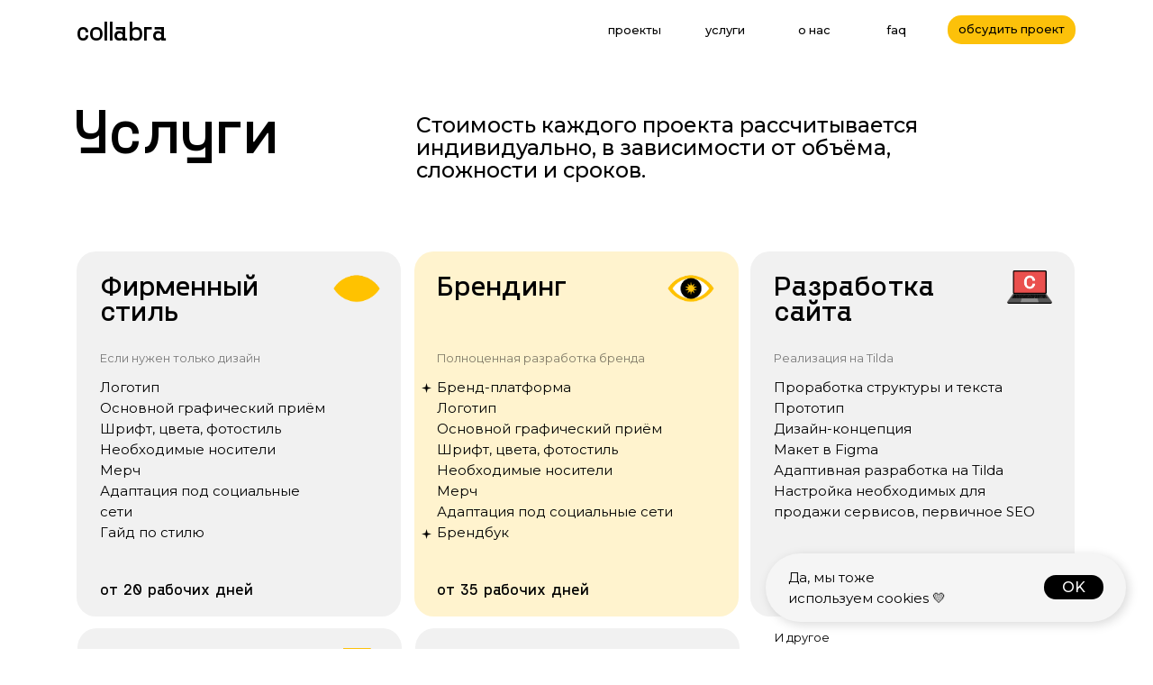

--- FILE ---
content_type: text/html; charset=UTF-8
request_url: https://collabra.design/services
body_size: 35862
content:
<!DOCTYPE html> <html> <head> <meta charset="utf-8" /> <meta http-equiv="Content-Type" content="text/html; charset=utf-8" /> <meta name="viewport" content="width=device-width, initial-scale=1.0" /> <!--metatextblock--> <title>Collabra | Услуги</title> <meta name="description" content="Создаём визуальную коммуникацию для крупных и небольших компаний и стартапов" /> <meta name="keywords" content="разработка брендбука, студия брендинга, разработка фирменного стиля, веб сайт разработка, интернет магазин разработка, лендинг заказать" /> <meta property="og:url" content="https://collabra.design/services" /> <meta property="og:title" content="Collabra | Услуги" /> <meta property="og:description" content="Создаём визуальную коммуникацию для крупных и небольших компаний и стартапов" /> <meta property="og:type" content="website" /> <meta property="og:image" content="https://static.tildacdn.com/tild6532-3565-4166-b065-616662653930/Frame_2049.png" /> <link rel="canonical" href="https://collabra.design/services"> <!--/metatextblock--> <meta name="format-detection" content="telephone=no" /> <meta http-equiv="x-dns-prefetch-control" content="on"> <link rel="dns-prefetch" href="https://ws.tildacdn.com"> <link rel="dns-prefetch" href="https://static.tildacdn.com"> <link rel="shortcut icon" href="https://static.tildacdn.com/tild3666-3138-4436-a664-643832356262/favicon.ico" type="image/x-icon" /> <link rel="apple-touch-icon" href="https://static.tildacdn.com/tild3430-6566-4130-b339-656235303166/Frame_2076.png"> <link rel="apple-touch-icon" sizes="76x76" href="https://static.tildacdn.com/tild3430-6566-4130-b339-656235303166/Frame_2076.png"> <link rel="apple-touch-icon" sizes="152x152" href="https://static.tildacdn.com/tild3430-6566-4130-b339-656235303166/Frame_2076.png"> <link rel="apple-touch-startup-image" href="https://static.tildacdn.com/tild3430-6566-4130-b339-656235303166/Frame_2076.png"> <meta name="msapplication-TileColor" content="#000000"> <meta name="msapplication-TileImage" content="https://static.tildacdn.com/tild3635-3065-4238-b862-313138303630/Frame_2076.png"> <!-- Assets --> <script src="https://neo.tildacdn.com/js/tilda-fallback-1.0.min.js" async charset="utf-8"></script> <link rel="stylesheet" href="https://static.tildacdn.com/css/tilda-grid-3.0.min.css" type="text/css" media="all" onerror="this.loaderr='y';"/> <link rel="stylesheet" href="https://static.tildacdn.com/ws/project5020002/tilda-blocks-page28176827.min.css?t=1729256780" type="text/css" media="all" onerror="this.loaderr='y';" /> <link rel="preconnect" href="https://fonts.gstatic.com"> <link href="https://fonts.googleapis.com/css2?family=Montserrat:wght@300;400;500;600;700&subset=latin,cyrillic" rel="stylesheet"> <link rel="stylesheet" href="https://static.tildacdn.com/css/tilda-animation-2.0.min.css" type="text/css" media="all" onerror="this.loaderr='y';" /> <link rel="stylesheet" href="https://static.tildacdn.com/css/tilda-popup-1.1.min.css" type="text/css" media="print" onload="this.media='all';" onerror="this.loaderr='y';" /> <noscript><link rel="stylesheet" href="https://static.tildacdn.com/css/tilda-popup-1.1.min.css" type="text/css" media="all" /></noscript> <link rel="stylesheet" href="https://static.tildacdn.com/css/tilda-forms-1.0.min.css" type="text/css" media="all" onerror="this.loaderr='y';" /> <script nomodule src="https://static.tildacdn.com/js/tilda-polyfill-1.0.min.js" charset="utf-8"></script> <script type="text/javascript">function t_onReady(func) {if(document.readyState!='loading') {func();} else {document.addEventListener('DOMContentLoaded',func);}}
function t_onFuncLoad(funcName,okFunc,time) {if(typeof window[funcName]==='function') {okFunc();} else {setTimeout(function() {t_onFuncLoad(funcName,okFunc,time);},(time||100));}}function t_throttle(fn,threshhold,scope) {return function() {fn.apply(scope||this,arguments);};}function t396_initialScale(t){t=document.getElementById("rec"+t);if(t){t=t.querySelector(".t396__artboard");if(t){var e,r=document.documentElement.clientWidth,a=[];if(i=t.getAttribute("data-artboard-screens"))for(var i=i.split(","),l=0;l<i.length;l++)a[l]=parseInt(i[l],10);else a=[320,480,640,960,1200];for(l=0;l<a.length;l++){var n=a[l];n<=r&&(e=n)}var o="edit"===window.allrecords.getAttribute("data-tilda-mode"),d="center"===t396_getFieldValue(t,"valign",e,a),c="grid"===t396_getFieldValue(t,"upscale",e,a),s=t396_getFieldValue(t,"height_vh",e,a),u=t396_getFieldValue(t,"height",e,a),g=!!window.opr&&!!window.opr.addons||!!window.opera||-1!==navigator.userAgent.indexOf(" OPR/");if(!o&&d&&!c&&!s&&u&&!g){for(var _=parseFloat((r/e).toFixed(3)),f=[t,t.querySelector(".t396__carrier"),t.querySelector(".t396__filter")],l=0;l<f.length;l++)f[l].style.height=Math.floor(parseInt(u,10)*_)+"px";t396_scaleInitial__getElementsToScale(t).forEach(function(t){t.style.zoom=_})}}}}function t396_scaleInitial__getElementsToScale(t){return t?Array.prototype.slice.call(t.children).filter(function(t){return t&&(t.classList.contains("t396__elem")||t.classList.contains("t396__group"))}):[]}function t396_getFieldValue(t,e,r,a){var i=a[a.length-1],l=r===i?t.getAttribute("data-artboard-"+e):t.getAttribute("data-artboard-"+e+"-res-"+r);if(!l)for(var n=0;n<a.length;n++){var o=a[n];if(!(o<=r)&&(l=o===i?t.getAttribute("data-artboard-"+e):t.getAttribute("data-artboard-"+e+"-res-"+o)))break}return l}</script> <script src="https://static.tildacdn.com/js/jquery-1.10.2.min.js" charset="utf-8" onerror="this.loaderr='y';"></script> <script src="https://static.tildacdn.com/js/tilda-scripts-3.0.min.js" charset="utf-8" defer onerror="this.loaderr='y';"></script> <script src="https://static.tildacdn.com/ws/project5020002/tilda-blocks-page28176827.min.js?t=1729256780" charset="utf-8" async onerror="this.loaderr='y';"></script> <script src="https://static.tildacdn.com/js/tilda-lazyload-1.0.min.js" charset="utf-8" async onerror="this.loaderr='y';"></script> <script src="https://static.tildacdn.com/js/tilda-animation-2.0.min.js" charset="utf-8" async onerror="this.loaderr='y';"></script> <script src="https://static.tildacdn.com/js/tilda-zero-1.1.min.js" charset="utf-8" async onerror="this.loaderr='y';"></script> <script src="https://static.tildacdn.com/js/tilda-popup-1.0.min.js" charset="utf-8" async onerror="this.loaderr='y';"></script> <script src="https://static.tildacdn.com/js/tilda-forms-1.0.min.js" charset="utf-8" async onerror="this.loaderr='y';"></script> <script src="https://static.tildacdn.com/js/tilda-zero-forms-1.0.min.js" charset="utf-8" async onerror="this.loaderr='y';"></script> <script src="https://static.tildacdn.com/js/tilda-animation-sbs-1.0.min.js" charset="utf-8" async onerror="this.loaderr='y';"></script> <script src="https://static.tildacdn.com/js/tilda-zero-scale-1.0.min.js" charset="utf-8" async onerror="this.loaderr='y';"></script> <script src="https://static.tildacdn.com/js/tilda-events-1.0.min.js" charset="utf-8" async onerror="this.loaderr='y';"></script> <script type="text/javascript">window.dataLayer=window.dataLayer||[];</script> <!-- Global Site Tag (gtag.js) - Google Analytics --> <script type="text/javascript" data-tilda-cookie-type="analytics">window.mainTracker='gtag';window.gtagTrackerID='G-77V5JYDHKT';function gtag(){dataLayer.push(arguments);}
setTimeout(function(){(function(w,d,s,i){var f=d.getElementsByTagName(s)[0],j=d.createElement(s);j.async=true;j.src='https://www.googletagmanager.com/gtag/js?id='+i;f.parentNode.insertBefore(j,f);gtag('js',new Date());gtag('config',i,{});})(window,document,'script',window.gtagTrackerID);},2000);</script> <script type="text/javascript">(function() {if((/bot|google|yandex|baidu|bing|msn|duckduckbot|teoma|slurp|crawler|spider|robot|crawling|facebook/i.test(navigator.userAgent))===false&&typeof(sessionStorage)!='undefined'&&sessionStorage.getItem('visited')!=='y'&&document.visibilityState){var style=document.createElement('style');style.type='text/css';style.innerHTML='@media screen and (min-width: 980px) {.t-records {opacity: 0;}.t-records_animated {-webkit-transition: opacity ease-in-out .2s;-moz-transition: opacity ease-in-out .2s;-o-transition: opacity ease-in-out .2s;transition: opacity ease-in-out .2s;}.t-records.t-records_visible {opacity: 1;}}';document.getElementsByTagName('head')[0].appendChild(style);function t_setvisRecs(){var alr=document.querySelectorAll('.t-records');Array.prototype.forEach.call(alr,function(el) {el.classList.add("t-records_animated");});setTimeout(function() {Array.prototype.forEach.call(alr,function(el) {el.classList.add("t-records_visible");});sessionStorage.setItem("visited","y");},400);}
document.addEventListener('DOMContentLoaded',t_setvisRecs);}})();</script></head> <body class="t-body" style="margin:0;"> <!--allrecords--> <div id="allrecords" class="t-records" data-hook="blocks-collection-content-node" data-tilda-project-id="5020002" data-tilda-page-id="28176827" data-tilda-page-alias="services" data-tilda-formskey="8fa7831e78214320a8ed954dd5020002" data-tilda-lazy="yes" data-tilda-root-zone="com"> <!--header--> <header id="t-header" class="t-records" data-hook="blocks-collection-content-node" data-tilda-project-id="5020002" data-tilda-page-id="28334754" data-tilda-formskey="8fa7831e78214320a8ed954dd5020002" data-tilda-lazy="yes" data-tilda-root-zone="com"> <div id="rec457795024" class="r t-rec t-screenmax-640px" style="background-color:#ffffff; " data-animationappear="off" data-record-type="309" data-screen-max="640px" data-bg-color="#ffffff"> <!-- T280 --> <div id="nav457795024marker"></div> <div id="nav457795024" class="t280 " data-menu="yes" data-appearoffset=""> <div class="t280__container t280__positionfixed" style=""> <div class="t280__container__bg" style="background-color: rgba(255,255,255,0.0);" data-bgcolor-hex="#ffffff" data-bgcolor-rgba="rgba(255,255,255,0.0)" data-navmarker="nav457795024marker" data-appearoffset="" data-bgopacity="0.0" data-bgcolor-rgba-afterscroll="rgba(255,255,255,1)" data-bgopacity2="1" data-menushadow="0" data-menushadow-css=""></div> <div class="t280__menu__content "> <div class="t280__logo__container" style="min-height:65px;"> <div class="t280__logo__content"> <a class="t280__logo" href="https://collabra.design/"> <img class="t280__logo__img" src="https://static.tildacdn.com/tild3966-6631-4862-a332-316232653335/collabra.svg" imgfield="img" style="height: 22px;"
alt=""> </a> </div> </div> <button type="button" class="t-menuburger t-menuburger_first " aria-label="Навигационное меню" aria-expanded="false"> <span style="background-color:#000000;"></span> <span style="background-color:#000000;"></span> <span style="background-color:#000000;"></span> <span style="background-color:#000000;"></span> </button> <script>function t_menuburger_init(recid) {var rec=document.querySelector('#rec' + recid);if(!rec) return;var burger=rec.querySelector('.t-menuburger');if(!burger) return;var isSecondStyle=burger.classList.contains('t-menuburger_second');if(isSecondStyle&&!window.isMobile&&!('ontouchend' in document)) {burger.addEventListener('mouseenter',function() {if(burger.classList.contains('t-menuburger-opened')) return;burger.classList.remove('t-menuburger-unhovered');burger.classList.add('t-menuburger-hovered');});burger.addEventListener('mouseleave',function() {if(burger.classList.contains('t-menuburger-opened')) return;burger.classList.remove('t-menuburger-hovered');burger.classList.add('t-menuburger-unhovered');setTimeout(function() {burger.classList.remove('t-menuburger-unhovered');},300);});}
burger.addEventListener('click',function() {if(!burger.closest('.tmenu-mobile')&&!burger.closest('.t450__burger_container')&&!burger.closest('.t466__container')&&!burger.closest('.t204__burger')&&!burger.closest('.t199__js__menu-toggler')) {burger.classList.toggle('t-menuburger-opened');burger.classList.remove('t-menuburger-unhovered');}});var menu=rec.querySelector('[data-menu="yes"]');if(!menu) return;var menuLinks=menu.querySelectorAll('.t-menu__link-item');var submenuClassList=['t978__menu-link_hook','t978__tm-link','t966__tm-link','t794__tm-link','t-menusub__target-link'];Array.prototype.forEach.call(menuLinks,function(link) {link.addEventListener('click',function() {var isSubmenuHook=submenuClassList.some(function(submenuClass) {return link.classList.contains(submenuClass);});if(isSubmenuHook) return;burger.classList.remove('t-menuburger-opened');});});menu.addEventListener('clickedAnchorInTooltipMenu',function() {burger.classList.remove('t-menuburger-opened');});}
t_onReady(function() {t_onFuncLoad('t_menuburger_init',function(){t_menuburger_init('457795024');});});</script> <style>.t-menuburger{position:relative;flex-shrink:0;width:28px;height:20px;padding:0;border:none;background-color:transparent;outline:none;-webkit-transform:rotate(0deg);transform:rotate(0deg);transition:transform .5s ease-in-out;cursor:pointer;z-index:999;}.t-menuburger span{display:block;position:absolute;width:100%;opacity:1;left:0;-webkit-transform:rotate(0deg);transform:rotate(0deg);transition:.25s ease-in-out;height:3px;background-color:#000;}.t-menuburger span:nth-child(1){top:0px;}.t-menuburger span:nth-child(2),.t-menuburger span:nth-child(3){top:8px;}.t-menuburger span:nth-child(4){top:16px;}.t-menuburger__big{width:42px;height:32px;}.t-menuburger__big span{height:5px;}.t-menuburger__big span:nth-child(2),.t-menuburger__big span:nth-child(3){top:13px;}.t-menuburger__big span:nth-child(4){top:26px;}.t-menuburger__small{width:22px;height:14px;}.t-menuburger__small span{height:2px;}.t-menuburger__small span:nth-child(2),.t-menuburger__small span:nth-child(3){top:6px;}.t-menuburger__small span:nth-child(4){top:12px;}.t-menuburger-opened span:nth-child(1){top:8px;width:0%;left:50%;}.t-menuburger-opened span:nth-child(2){-webkit-transform:rotate(45deg);transform:rotate(45deg);}.t-menuburger-opened span:nth-child(3){-webkit-transform:rotate(-45deg);transform:rotate(-45deg);}.t-menuburger-opened span:nth-child(4){top:8px;width:0%;left:50%;}.t-menuburger-opened.t-menuburger__big span:nth-child(1){top:6px;}.t-menuburger-opened.t-menuburger__big span:nth-child(4){top:18px;}.t-menuburger-opened.t-menuburger__small span:nth-child(1),.t-menuburger-opened.t-menuburger__small span:nth-child(4){top:6px;}@media (hover),(min-width:0\0){.t-menuburger_first:hover span:nth-child(1){transform:translateY(1px);}.t-menuburger_first:hover span:nth-child(4){transform:translateY(-1px);}.t-menuburger_first.t-menuburger__big:hover span:nth-child(1){transform:translateY(3px);}.t-menuburger_first.t-menuburger__big:hover span:nth-child(4){transform:translateY(-3px);}}.t-menuburger_second span:nth-child(2),.t-menuburger_second span:nth-child(3){width:80%;left:20%;right:0;}@media (hover),(min-width:0\0){.t-menuburger_second.t-menuburger-hovered span:nth-child(2),.t-menuburger_second.t-menuburger-hovered span:nth-child(3){animation:t-menuburger-anim 0.3s ease-out normal forwards;}.t-menuburger_second.t-menuburger-unhovered span:nth-child(2),.t-menuburger_second.t-menuburger-unhovered span:nth-child(3){animation:t-menuburger-anim2 0.3s ease-out normal forwards;}}.t-menuburger_second.t-menuburger-opened span:nth-child(2),.t-menuburger_second.t-menuburger-opened span:nth-child(3){left:0;right:0;width:100%!important;}.t-menuburger_third span:nth-child(4){width:70%;left:unset;right:0;}@media (hover),(min-width:0\0){.t-menuburger_third:not(.t-menuburger-opened):hover span:nth-child(4){width:100%;}}.t-menuburger_third.t-menuburger-opened span:nth-child(4){width:0!important;right:50%;}.t-menuburger_fourth{height:12px;}.t-menuburger_fourth.t-menuburger__small{height:8px;}.t-menuburger_fourth.t-menuburger__big{height:18px;}.t-menuburger_fourth span:nth-child(2),.t-menuburger_fourth span:nth-child(3){top:4px;opacity:0;}.t-menuburger_fourth span:nth-child(4){top:8px;}.t-menuburger_fourth.t-menuburger__small span:nth-child(2),.t-menuburger_fourth.t-menuburger__small span:nth-child(3){top:3px;}.t-menuburger_fourth.t-menuburger__small span:nth-child(4){top:6px;}.t-menuburger_fourth.t-menuburger__small span:nth-child(2),.t-menuburger_fourth.t-menuburger__small span:nth-child(3){top:3px;}.t-menuburger_fourth.t-menuburger__small span:nth-child(4){top:6px;}.t-menuburger_fourth.t-menuburger__big span:nth-child(2),.t-menuburger_fourth.t-menuburger__big span:nth-child(3){top:6px;}.t-menuburger_fourth.t-menuburger__big span:nth-child(4){top:12px;}@media (hover),(min-width:0\0){.t-menuburger_fourth:not(.t-menuburger-opened):hover span:nth-child(1){transform:translateY(1px);}.t-menuburger_fourth:not(.t-menuburger-opened):hover span:nth-child(4){transform:translateY(-1px);}.t-menuburger_fourth.t-menuburger__big:not(.t-menuburger-opened):hover span:nth-child(1){transform:translateY(3px);}.t-menuburger_fourth.t-menuburger__big:not(.t-menuburger-opened):hover span:nth-child(4){transform:translateY(-3px);}}.t-menuburger_fourth.t-menuburger-opened span:nth-child(1),.t-menuburger_fourth.t-menuburger-opened span:nth-child(4){top:4px;}.t-menuburger_fourth.t-menuburger-opened span:nth-child(2),.t-menuburger_fourth.t-menuburger-opened span:nth-child(3){opacity:1;}@keyframes t-menuburger-anim{0%{width:80%;left:20%;right:0;}50%{width:100%;left:0;right:0;}100%{width:80%;left:0;right:20%;}}@keyframes t-menuburger-anim2{0%{width:80%;left:0;}50%{width:100%;right:0;left:0;}100%{width:80%;left:20%;right:0;}}</style> </div> </div> <div class="t280__menu__wrapper "> <div class="t280__menu__bg" style="background-color:#ffffff; opacity:1;"></div> <div class="t280__menu__container"> <nav class="t280__menu t-width t-width_6"> <ul role="list" class="t280__list t-menu__list"> <li class="t280__menu__item"> <a class="t280__menu__link t-title t-title_xl t-menu__link-item" href="https://collabra.design/projects" data-menu-submenu-hook="">
проекты
</a> </li> <li class="t280__menu__item"> <a class="t280__menu__link t-title t-title_xl t-menu__link-item" href="https://collabra.design/services" data-menu-submenu-hook="">
услуги
</a> </li> <li class="t280__menu__item"> <a class="t280__menu__link t-title t-title_xl t-menu__link-item" href="https://collabra.design/about" data-menu-submenu-hook="">
о нас
</a> </li> <li class="t280__menu__item"> <a class="t280__menu__link t-title t-title_xl t-menu__link-item" href="https://collabra.design/faq" data-menu-submenu-hook="">
faq
</a> </li> <li class="t280__menu__item"> <a class="t280__menu__link t-title t-title_xl t-menu__link-item" href="#popup:mycontact" data-menu-submenu-hook="">
обсудить проект
</a> </li> </ul> </nav> </div> </div> </div> <style>@media screen and (max-width:980px){#rec457795024 .t280__main_opened .t280__menu__content{background-color:#ffffff!important;opacity:1!important;}}</style> <script>t_onReady(function() {t_onFuncLoad('t280_showMenu',function() {t280_showMenu('457795024');});t_onFuncLoad('t280_changeSize',function() {t280_changeSize('457795024');});t_onFuncLoad('t280_highlight',function() {t280_highlight();});});t_onFuncLoad('t280_changeSize',function(){window.addEventListener('resize',t_throttle(function() {t280_changeSize('457795024');}));});t_onReady(function() {t_onFuncLoad('t280_changeBgOpacityMenu',function(){t280_changeBgOpacityMenu('457795024');window.addEventListener('scroll',t_throttle(function(){t280_changeBgOpacityMenu('457795024');}));});});</script> <style>#rec457795024 .t-menu__link-item{-webkit-transition:color 0.3s ease-in-out,opacity 0.3s ease-in-out;transition:color 0.3s ease-in-out,opacity 0.3s ease-in-out;}#rec457795024 .t-menu__link-item.t-active:not(.t978__menu-link){color:#fcc10a !important;}@supports (overflow:-webkit-marquee) and (justify-content:inherit){#rec457795024 .t-menu__link-item,#rec457795024 .t-menu__link-item.t-active{opacity:1 !important;}}</style> <style> #rec457795024 .t280__logo__content .t-title{font-size:12px;color:#000000;font-weight:400;font-family:'GoshaSans';text-transform:uppercase;letter-spacing:2px;}#rec457795024 a.t280__menu__link{font-size:20px;color:#000000;font-weight:500;font-family:'Montserrat';}</style> <style> #rec457795024 .t280__logo{font-size:12px;color:#000000;font-weight:400;font-family:'GoshaSans';text-transform:uppercase;letter-spacing:2px;}</style> <!--[if IE 8]> <style>#rec457795024 .t280__container__bg{filter:progid:DXImageTransform.Microsoft.gradient(startColorStr='#D9ffffff',endColorstr='#D9ffffff');}</style> <![endif]--> </div> <div id="rec470957182" class="r t-rec t-screenmin-640px" style=" " data-animationappear="off" data-record-type="396" data-screen-min="640px"> <!-- T396 --> <style>#rec470957182 .t396__artboard {height:60px;background-color:#ffffff;overflow:visible;}#rec470957182 .t396__filter {height:60px;}#rec470957182 .t396__carrier{height:60px;background-position:center center;background-attachment:scroll;background-size:cover;background-repeat:no-repeat;}@media screen and (max-width:1199px) {#rec470957182 .t396__artboard,#rec470957182 .t396__filter,#rec470957182 .t396__carrier {}#rec470957182 .t396__filter {}#rec470957182 .t396__carrier {background-attachment:scroll;}}@media screen and (max-width:959px) {#rec470957182 .t396__artboard,#rec470957182 .t396__filter,#rec470957182 .t396__carrier {}#rec470957182 .t396__filter {}#rec470957182 .t396__carrier {background-attachment:scroll;}}@media screen and (max-width:639px) {#rec470957182 .t396__artboard,#rec470957182 .t396__filter,#rec470957182 .t396__carrier {}#rec470957182 .t396__filter {}#rec470957182 .t396__carrier {background-attachment:scroll;}}@media screen and (max-width:479px) {#rec470957182 .t396__artboard,#rec470957182 .t396__filter,#rec470957182 .t396__carrier {}#rec470957182 .t396__filter {}#rec470957182 .t396__carrier {background-attachment:scroll;}}#rec470957182 .tn-elem[data-elem-id="1653092003384"]{color:#000000;text-align:LEFT;z-index:2;top:15px;left:calc(50% - 600px + 80px);width:97px;}#rec470957182 .tn-elem[data-elem-id="1653092003384"] .tn-atom{color:#000000;font-size:27px;font-family:'GoshaSans',Arial,sans-serif;font-weight:400;background-position:center center;border-color:transparent ;border-style:solid;}@media screen and (max-width:1199px) {#rec470957182 .tn-elem[data-elem-id="1653092003384"] {top:14px;left:calc(50% - 480px + 16px);}}@media screen and (max-width:959px) {#rec470957182 .tn-elem[data-elem-id="1653092003384"] {top:14px;left:calc(50% - 320px + 16px);}}@media screen and (max-width:639px) {}@media screen and (max-width:479px) {#rec470957182 .tn-elem[data-elem-id="1653092003384"] {top:15px;left:calc(50% - 160px + 16px);}}#rec470957182 .tn-elem[data-elem-id="1653092003398"]{color:#000000;text-align:center;z-index:3;top:16px;left:calc(50% - 600px + 986px);width:134px;height:30px;}#rec470957182 .tn-elem[data-elem-id="1653092003398"] .tn-atom{color:#000000;font-size:12px;font-family:'Montserrat',Arial,sans-serif;line-height:1.2;font-weight:500;border-width:0px;border-radius:25px;background-color:#fcc10a;background-position:center center;border-color:transparent ;border-style:solid;transition:background-color 0.2s ease-in-out,color 0.2s ease-in-out,border-color 0.2s ease-in-out;}@media (hover),(min-width:0\0) {#rec470957182 .tn-elem[data-elem-id="1653092003398"] .tn-atom:hover {background-color:#000000;background-image:none;}#rec470957182 .tn-elem[data-elem-id="1653092003398"] .tn-atom:hover {color:#ffffff;}}@media screen and (max-width:1199px) {#rec470957182 .tn-elem[data-elem-id="1653092003398"] {top:18px;left:calc(50% - 480px + 810px);}}@media screen and (max-width:959px) {#rec470957182 .tn-elem[data-elem-id="1653092003398"] {top:18px;left:calc(50% - 320px + 490px);}}@media screen and (max-width:639px) {#rec470957182 .tn-elem[data-elem-id="1653092003398"] {top:21px;left:calc(50% - 240px + 381px);}}@media screen and (max-width:479px) {#rec470957182 .tn-elem[data-elem-id="1653092003398"] {top:21px;left:calc(50% - 160px + 221px);}}#rec470957182 .tn-elem[data-elem-id="1658396305079"]{color:#000000;text-align:center;z-index:4;top:11px;left:calc(50% - 600px + 627px);width:66px;height:41px;}#rec470957182 .tn-elem[data-elem-id="1658396305079"] .tn-atom{color:#000000;font-size:12px;font-family:'Montserrat',Arial,sans-serif;line-height:1.55;font-weight:500;border-radius:30px;background-position:center center;border-color:transparent ;border-style:solid;transition:background-color 0.2s ease-in-out,color 0.2s ease-in-out,border-color 0.2s ease-in-out;}@media (hover),(min-width:0\0) {#rec470957182 .tn-elem[data-elem-id="1658396305079"] .tn-atom:hover {}#rec470957182 .tn-elem[data-elem-id="1658396305079"] .tn-atom:hover {color:#ea504e;}}@media screen and (max-width:1199px) {#rec470957182 .tn-elem[data-elem-id="1658396305079"] {top:12px;left:calc(50% - 480px + 475px);}}@media screen and (max-width:959px) {#rec470957182 .tn-elem[data-elem-id="1658396305079"] {top:12px;left:calc(50% - 320px + 195px);}}@media screen and (max-width:639px) {}@media screen and (max-width:479px) {}#rec470957182 .tn-elem[data-elem-id="1658396463135"]{color:#000000;text-align:center;z-index:5;top:11px;left:calc(50% - 600px + 723px);width:63px;height:41px;}#rec470957182 .tn-elem[data-elem-id="1658396463135"] .tn-atom{color:#000000;font-size:12px;font-family:'Montserrat',Arial,sans-serif;line-height:1.55;font-weight:500;border-radius:30px;background-position:center center;border-color:transparent ;border-style:solid;transition:background-color 0.2s ease-in-out,color 0.2s ease-in-out,border-color 0.2s ease-in-out;}@media (hover),(min-width:0\0) {#rec470957182 .tn-elem[data-elem-id="1658396463135"] .tn-atom:hover {}#rec470957182 .tn-elem[data-elem-id="1658396463135"] .tn-atom:hover {color:#ea504e;}}@media screen and (max-width:1199px) {#rec470957182 .tn-elem[data-elem-id="1658396463135"] {top:12px;left:calc(50% - 480px + 565px);}}@media screen and (max-width:959px) {#rec470957182 .tn-elem[data-elem-id="1658396463135"] {top:12px;left:calc(50% - 320px + 275px);}}@media screen and (max-width:639px) {}@media screen and (max-width:479px) {}#rec470957182 .tn-elem[data-elem-id="1658396543665"]{color:#000000;text-align:center;z-index:6;top:11px;left:calc(50% - 600px + 816px);width:63px;height:41px;}#rec470957182 .tn-elem[data-elem-id="1658396543665"] .tn-atom{color:#000000;font-size:12px;font-family:'Montserrat',Arial,sans-serif;line-height:1.55;font-weight:500;border-radius:30px;background-position:center center;border-color:transparent ;border-style:solid;transition:background-color 0.2s ease-in-out,color 0.2s ease-in-out,border-color 0.2s ease-in-out;}@media (hover),(min-width:0\0) {#rec470957182 .tn-elem[data-elem-id="1658396543665"] .tn-atom:hover {}#rec470957182 .tn-elem[data-elem-id="1658396543665"] .tn-atom:hover {color:#ea504e;}}@media screen and (max-width:1199px) {#rec470957182 .tn-elem[data-elem-id="1658396543665"] {top:12px;left:calc(50% - 480px + 652px);}}@media screen and (max-width:959px) {#rec470957182 .tn-elem[data-elem-id="1658396543665"] {top:12px;left:calc(50% - 320px + 352px);}}@media screen and (max-width:639px) {}@media screen and (max-width:479px) {}#rec470957182 .tn-elem[data-elem-id="1658396583969"]{color:#000000;text-align:center;z-index:7;top:11px;left:calc(50% - 600px + 909px);width:47px;height:41px;}#rec470957182 .tn-elem[data-elem-id="1658396583969"] .tn-atom{color:#000000;font-size:12px;font-family:'Montserrat',Arial,sans-serif;line-height:1.55;font-weight:500;border-radius:30px;background-position:center center;border-color:transparent ;border-style:solid;transition:background-color 0.2s ease-in-out,color 0.2s ease-in-out,border-color 0.2s ease-in-out;}@media (hover),(min-width:0\0) {#rec470957182 .tn-elem[data-elem-id="1658396583969"] .tn-atom:hover {}#rec470957182 .tn-elem[data-elem-id="1658396583969"] .tn-atom:hover {color:#ea504e;}}@media screen and (max-width:1199px) {#rec470957182 .tn-elem[data-elem-id="1658396583969"] {top:12px;left:calc(50% - 480px + 739px);}}@media screen and (max-width:959px) {#rec470957182 .tn-elem[data-elem-id="1658396583969"] {top:12px;left:calc(50% - 320px + 429px);}}@media screen and (max-width:639px) {}@media screen and (max-width:479px) {}</style> <div class='t396'> <div class="t396__artboard" data-artboard-recid="470957182" data-artboard-screens="320,480,640,960,1200" data-artboard-height="60" data-artboard-valign="center" data-artboard-upscale="window" data-artboard-ovrflw="visible"> <div class="t396__carrier" data-artboard-recid="470957182"></div> <div class="t396__filter" data-artboard-recid="470957182"></div> <div class='t396__elem tn-elem tn-elem__4709571821653092003384' data-elem-id='1653092003384' data-elem-type='text' data-field-top-value="15" data-field-left-value="80" data-field-width-value="97" data-field-axisy-value="top" data-field-axisx-value="left" data-field-container-value="grid" data-field-topunits-value="px" data-field-leftunits-value="px" data-field-heightunits-value="" data-field-widthunits-value="px" data-field-top-res-320-value="15" data-field-left-res-320-value="16" data-field-top-res-640-value="14" data-field-left-res-640-value="16" data-field-top-res-960-value="14" data-field-left-res-960-value="16"> <div class='tn-atom'><a href="https://collabra.design/"style="color: inherit">collabra</a></div> </div> <div class='t396__elem tn-elem tn-elem__4709571821653092003398' data-elem-id='1653092003398' data-elem-type='button' data-field-top-value="16" data-field-left-value="986" data-field-height-value="30" data-field-width-value="134" data-field-axisy-value="top" data-field-axisx-value="left" data-field-container-value="grid" data-field-topunits-value="px" data-field-leftunits-value="px" data-field-heightunits-value="px" data-field-widthunits-value="px" data-field-top-res-320-value="21" data-field-left-res-320-value="221" data-field-top-res-480-value="21" data-field-left-res-480-value="381" data-field-top-res-640-value="18" data-field-left-res-640-value="490" data-field-top-res-960-value="18" data-field-left-res-960-value="810"> <a class='tn-atom' href="#popup:mycontact">обсудить проект</a> </div> <div class='t396__elem tn-elem tn-elem__4709571821658396305079' data-elem-id='1658396305079' data-elem-type='button' data-field-top-value="11" data-field-left-value="627" data-field-height-value="41" data-field-width-value="66" data-field-axisy-value="top" data-field-axisx-value="left" data-field-container-value="grid" data-field-topunits-value="px" data-field-leftunits-value="px" data-field-heightunits-value="px" data-field-widthunits-value="px" data-field-top-res-640-value="12" data-field-left-res-640-value="195" data-field-top-res-960-value="12" data-field-left-res-960-value="475"> <a class='tn-atom' href="https://collabra.design/projects">проекты</a> </div> <div class='t396__elem tn-elem tn-elem__4709571821658396463135' data-elem-id='1658396463135' data-elem-type='button' data-field-top-value="11" data-field-left-value="723" data-field-height-value="41" data-field-width-value="63" data-field-axisy-value="top" data-field-axisx-value="left" data-field-container-value="grid" data-field-topunits-value="px" data-field-leftunits-value="px" data-field-heightunits-value="px" data-field-widthunits-value="px" data-field-top-res-640-value="12" data-field-left-res-640-value="275" data-field-top-res-960-value="12" data-field-left-res-960-value="565"> <a class='tn-atom' href="https://collabra.design/services">услуги</a> </div> <div class='t396__elem tn-elem tn-elem__4709571821658396543665' data-elem-id='1658396543665' data-elem-type='button' data-field-top-value="11" data-field-left-value="816" data-field-height-value="41" data-field-width-value="63" data-field-axisy-value="top" data-field-axisx-value="left" data-field-container-value="grid" data-field-topunits-value="px" data-field-leftunits-value="px" data-field-heightunits-value="px" data-field-widthunits-value="px" data-field-top-res-640-value="12" data-field-left-res-640-value="352" data-field-top-res-960-value="12" data-field-left-res-960-value="652"> <a class='tn-atom' href="https://collabra.design/about">о нас</a> </div> <div class='t396__elem tn-elem tn-elem__4709571821658396583969' data-elem-id='1658396583969' data-elem-type='button' data-field-top-value="11" data-field-left-value="909" data-field-height-value="41" data-field-width-value="47" data-field-axisy-value="top" data-field-axisx-value="left" data-field-container-value="grid" data-field-topunits-value="px" data-field-leftunits-value="px" data-field-heightunits-value="px" data-field-widthunits-value="px" data-field-top-res-640-value="12" data-field-left-res-640-value="429" data-field-top-res-960-value="12" data-field-left-res-960-value="739"> <a class='tn-atom' href="https://collabra.design/faq">faq</a> </div> </div> </div> <script>t_onFuncLoad('t396_initialScale',function() {t396_initialScale('470957182');});t_onReady(function() {t_onFuncLoad('t396_init',function() {t396_init('470957182');});});</script> <!-- /T396 --> </div> <div id="rec471352004" class="r t-rec" style=" " data-animationappear="off" data-record-type="131"> <!-- T123 --> <div class="t123"> <div class="t-container_100 "> <div class="t-width t-width_100 "> <!-- nominify begin --> <style>
    #rec470957182 {
        width:100%;
        position: fixed;
        z-index:9997;
        top: 0;
    }
</style> <!-- nominify end --> </div> </div> </div> </div> <div id="rec473500237" class="r t-rec" style=" " data-animationappear="off" data-record-type="131"> <!-- T123 --> <div class="t123"> <div class="t-container_100 "> <div class="t-width t-width_100 "> <!-- nominify begin --> <style>
    .t280__menu__container a[href="#popup:mycontact"] {
    width: 228px;
    height: 48px;
    background-color: #FCC10A;
    color: black;
    line-height: 47px;
    border-radius: 30px;
    margin-top: 50px;
    }
</style> <!-- nominify end --> </div> </div> </div> </div> <div id="rec471387541" class="r t-rec" style=" " data-animationappear="off" data-record-type="702"> <!-- T702 --> <div class="t702"> <div
class="t-popup" data-tooltip-hook="#popup:mycontact" data-track-popup='/tilda/popup/rec471387541/opened' role="dialog"
aria-modal="true"
tabindex="-1"> <div class="t-popup__close t-popup__block-close"> <button
type="button"
class="t-popup__close-wrapper t-popup__block-close-button"
aria-label="Закрыть диалоговое окно"> <svg role="presentation" class="t-popup__close-icon" width="23px" height="23px" viewBox="0 0 23 23" version="1.1" xmlns="http://www.w3.org/2000/svg" xmlns:xlink="http://www.w3.org/1999/xlink"> <g stroke="none" stroke-width="1" fill="#fff" fill-rule="evenodd"> <rect transform="translate(11.313708, 11.313708) rotate(-45.000000) translate(-11.313708, -11.313708) " x="10.3137085" y="-3.6862915" width="2" height="30"></rect> <rect transform="translate(11.313708, 11.313708) rotate(-315.000000) translate(-11.313708, -11.313708) " x="10.3137085" y="-3.6862915" width="2" height="30"></rect> </g> </svg> </button> </div> <style>@media screen and (max-width:560px){#rec471387541 .t-popup__close-icon g{fill:#ffffff !important;}}</style> <div class="t-popup__container t-width t-width_6"> <div class="t702__wrapper"> <div class="t702__text-wrapper t-align_center"> </div> <form id="form471387541" name='form471387541' role="form" action='' method='POST' data-formactiontype="2" data-inputbox=".t-input-group" data-success-url="https://collabra.design/thank-you-page" class="t-form js-form-proccess t-form_inputs-total_4 " data-success-callback="t702_onSuccess"> <input type="hidden" name="formservices[]" value="fbaf71cb95f0ad0ef8958453ca0c5af7" class="js-formaction-services"> <input type="hidden" name="formservices[]" value="df4a4b8e67618206127eddd7ab349595" class="js-formaction-services"> <div class="js-successbox t-form__successbox t-text t-text_md" aria-live="polite" style="display:none;" data-success-message="Ваша заявка успешно отправлена! Мы свяжемся с вами в течение ближайшего рабочего дня"></div> <div class="t-form__inputsbox t-form__inputsbox_vertical-form t-form__inputsbox_inrow"> <div
class="t-input-group t-input-group_nm " data-input-lid="1495810359387" data-field-type="nm"> <label for='input_1495810359387' class="t-input-title t-descr t-descr_md" id="field-title_1495810359387" data-redactor-toolbar="no" field="li_title__1495810359387" style="color:;">Ваше имя*</label> <div class="t-input-block " style="border-radius: 5px; -moz-border-radius: 5px; -webkit-border-radius: 5px;"> <input type="text"
autocomplete="name"
name="Name"
id="input_1495810359387"
class="t-input js-tilda-rule "
value=""
placeholder="Иван" data-tilda-req="1" aria-required="true" data-tilda-rule="name"
aria-describedby="error_1495810359387"
style="color:#000000;border:1px solid #c9c9c9;border-radius: 5px; -moz-border-radius: 5px; -webkit-border-radius: 5px;"> <div class="t-input-error" aria-live="polite" id="error_1495810359387"></div> </div> </div> <div
class="t-input-group t-input-group_em " data-input-lid="1495810354468" data-field-type="em"> <label for='input_1495810354468' class="t-input-title t-descr t-descr_md" id="field-title_1495810354468" data-redactor-toolbar="no" field="li_title__1495810354468" style="color:;">Контактная почта*</label> <div class="t-input-block " style="border-radius: 5px; -moz-border-radius: 5px; -webkit-border-radius: 5px;"> <input type="email"
autocomplete="email"
name="Email"
id="input_1495810354468"
class="t-input js-tilda-rule "
value=""
placeholder="example@mail.com" data-tilda-req="1" aria-required="true" data-tilda-rule="email"
aria-describedby="error_1495810354468"
style="color:#000000;border:1px solid #c9c9c9;border-radius: 5px; -moz-border-radius: 5px; -webkit-border-radius: 5px;"> <div class="t-input-error" aria-live="polite" id="error_1495810354468"></div> </div> </div> <div
class="t-input-group t-input-group_ph " data-input-lid="1495810410810" data-field-type="ph"> <label for='input_1495810410810' class="t-input-title t-descr t-descr_md" id="field-title_1495810410810" data-redactor-toolbar="no" field="li_title__1495810410810" style="color:;">Контактный телефон*</label> <div class="t-input-block " style="border-radius: 5px; -moz-border-radius: 5px; -webkit-border-radius: 5px;"> <input type="tel"
autocomplete="tel"
name="Phone"
id="input_1495810410810" data-phonemask-init="no" data-phonemask-id="471387541" data-phonemask-lid="1495810410810" data-phonemask-maskcountry="RU" class="t-input js-phonemask-input js-tilda-rule "
value=""
placeholder="+1(999)999-9999" data-tilda-req="1" aria-required="true" aria-describedby="error_1495810410810"
style="color:#000000;border:1px solid #c9c9c9;border-radius: 5px; -moz-border-radius: 5px; -webkit-border-radius: 5px;"> <script type="text/javascript">if(!document.getElementById('t-phonemask-script')) {(function(d,w,o) {var n=d.getElementsByTagName(o)[0],s=d.createElement(o),f=function(){n.parentNode.insertBefore(s,n);};s.type="text/javascript";s.async=true;s.id='t-phonemask-script';s.src="https://static.tildacdn.com/js/tilda-phone-mask-1.1.min.js";if(w.opera=="[object Opera]") {d.addEventListener("DOMContentLoaded",f,false);} else {f();}})(document,window,'script');} else {t_onReady(function() {t_onFuncLoad('t_form_phonemask_load',function() {var phoneMasks=document.querySelectorAll('#rec471387541 [data-phonemask-lid="1495810410810"]');t_form_phonemask_load(phoneMasks);});});}</script> <div class="t-input-error" aria-live="polite" id="error_1495810410810"></div> </div> </div> <div
class="t-input-group t-input-group_rd " data-input-lid="1658400656332"
role="group" aria-labelledby="field-title_1658400656332" data-field-radcb="cb" data-field-type="rd"> <div class="t-input-title t-descr t-descr_md" id="field-title_1658400656332" data-redactor-toolbar="no" field="li_title__1658400656332" style="color:;">Удобный способ связи </div> <div class="t-input-subtitle t-descr t-descr_xxs t-opacity_70" data-redactor-toolbar="no" field="li_subtitle__1658400656332" style="color:;">Выберите один или несколько вариантов ответа</div> <div class="t-input-block " style="border-radius: 5px; -moz-border-radius: 5px; -webkit-border-radius: 5px;"> <input type="hidden" class="t-checkboxes__hiddeninput js-tilda-rule" name="Удобный способ связи " tabindex="-1" value=""> <ul class="t-checkboxes__wrapper"> <li class="t-checkboxes__item"> <label class="t-checkbox__control t-text t-text_xs" style="color: "> <input type="checkbox" value="Электронная почта" class="t-checkbox"> <div class="t-checkbox__indicator"></div> <span>Электронная почта</span> </label> </li> <li class="t-checkboxes__item"> <label class="t-checkbox__control t-text t-text_xs" style="color: "> <input type="checkbox" value="Звонок по телефону" class="t-checkbox"> <div class="t-checkbox__indicator"></div> <span>Звонок по телефону</span> </label> </li> <li class="t-checkboxes__item"> <label class="t-checkbox__control t-text t-text_xs" style="color: "> <input type="checkbox" value="Telegram" class="t-checkbox"> <div class="t-checkbox__indicator"></div> <span>Telegram</span> </label> </li> <li class="t-checkboxes__item"> <label class="t-checkbox__control t-text t-text_xs" style="color: "> <input type="checkbox" value="WhatsApp" class="t-checkbox"> <div class="t-checkbox__indicator"></div> <span>WhatsApp</span> </label> </li> </ul> <script>t_onReady(function() {function t_input_checkboxes_updateval(recid,lid) {var rec=document.getElementById('rec' + recid);if(!rec) return;var inputWrapper=rec.querySelector('[data-input-lid="' + lid + '"]');if(!inputWrapper) return;var inputHidden=inputWrapper.querySelector('.t-checkboxes__hiddeninput');inputHidden.value='';var checkboxes=inputWrapper.querySelectorAll('.t-checkbox');Array.prototype.forEach.call(checkboxes,function(checkBox) {if(checkBox.checked) {if(inputHidden.value!=='') inputHidden.value+='; ';inputHidden.value+=checkBox.value;}});}
function t_input_checkboxes_setOwnAnswerValue(recid,lid) {var rec=document.getElementById('rec' + recid);if(!rec) return;var inputWrapper=rec.querySelector('[data-input-lid="' + lid + '"]');if(!inputWrapper) return;var ownVariantField=inputWrapper.querySelector('.t-checkboxes__ownvariant-wrapper');var inputOwnAnswer=ownVariantField.querySelector('.t-input-ownanswer');var inputValue='';var isVariantsInRow=inputWrapper.querySelector('.t-input-block_rd-flex');var labelText=inputOwnAnswer.closest('.t-ownvariant-wrapper_flex').querySelector('span');var checkboxOwnAnswer=ownVariantField.querySelector('.t-checkbox-ownanswer');checkboxOwnAnswer.setAttribute('data-own-variant-title',checkboxOwnAnswer.value);checkboxOwnAnswer.addEventListener('click',function() {if(checkboxOwnAnswer.checked) {inputOwnAnswer.style.display='flex';inputOwnAnswer.classList.add('t-input-ownanswer_active');inputOwnAnswer.focus();if(labelText&&isVariantsInRow) {labelText.style.display='none';}} else {inputOwnAnswer.classList.remove('t-input-ownanswer_active');}});inputOwnAnswer.addEventListener('input',function() {inputValue=inputOwnAnswer.value;});inputOwnAnswer.addEventListener('focus',function() {if(labelText&&isVariantsInRow) {labelText.style.display='none';}});inputOwnAnswer.addEventListener('blur',function() {var inputFinishValue=inputValue.trim()!==''?': ' + inputValue:'';var inputTitle=checkboxOwnAnswer.getAttribute('data-own-variant-title');checkboxOwnAnswer.value=inputTitle + inputFinishValue;if(inputValue.trim()==='') {inputOwnAnswer.style.display='none';};if(labelText&&isVariantsInRow) {labelText.style.display='block';}
t_input_checkboxes_updateval(recid,lid);});}
function t_input_checkboxes_init(recid,lid) {var rec=document.getElementById('rec' + recid);if(!rec) return;var inputWrapper=rec.querySelector('[data-input-lid="' + lid + '"]');if(!inputWrapper) return;var inputControls=inputWrapper.querySelectorAll('.t-checkbox__control');Array.prototype.forEach.call(inputControls,function(input) {input.addEventListener('click',function() {t_input_checkboxes_updateval(recid,lid);});});t_input_checkboxes_updateval(recid,lid);var ownVariantField=inputWrapper.querySelector('.t-checkboxes__ownvariant-wrapper');if(ownVariantField) {t_input_checkboxes_setOwnAnswerValue(recid,lid);}}
t_input_checkboxes_init('471387541','1658400656332');});</script> <div class="t-input-error" aria-live="polite" id="error_1658400656332"></div> </div> </div> <!--[if IE 8]> <style>.t-checkbox__control .t-checkbox,.t-radio__control .t-radio{left:0px;z-index:1;opacity:1;}.t-checkbox__indicator,.t-radio__indicator{display:none;}.t-img-select__control .t-img-select{position:static;}</style> <![endif]--> <div class="t-form__errorbox-middle"> <!--noindex--> <div class="js-errorbox-all t-form__errorbox-wrapper" style="display:none;" data-nosnippet tabindex="-1" aria-label="Ошибки при заполнении формы"> <ul role="list" class="t-form__errorbox-text t-text t-text_md"> <li class="t-form__errorbox-item js-rule-error js-rule-error-all"></li> <li class="t-form__errorbox-item js-rule-error js-rule-error-req"></li> <li class="t-form__errorbox-item js-rule-error js-rule-error-email"></li> <li class="t-form__errorbox-item js-rule-error js-rule-error-name"></li> <li class="t-form__errorbox-item js-rule-error js-rule-error-phone"></li> <li class="t-form__errorbox-item js-rule-error js-rule-error-minlength"></li> <li class="t-form__errorbox-item js-rule-error js-rule-error-string"></li> </ul> </div> <!--/noindex--> </div> <div class="t-form__submit"> <button
type="submit"
class="t-submit"
style="color:#000000;background-color:#fcc10a;border-radius:50px; -moz-border-radius:50px; -webkit-border-radius:50px;font-family:Montserrat;font-weight:500;" data-field="buttontitle" data-buttonfieldset="button">
обсудить проект </button> </div> </div> <div class="t-form__errorbox-bottom"> <!--noindex--> <div class="js-errorbox-all t-form__errorbox-wrapper" style="display:none;" data-nosnippet tabindex="-1" aria-label="Ошибки при заполнении формы"> <ul role="list" class="t-form__errorbox-text t-text t-text_md"> <li class="t-form__errorbox-item js-rule-error js-rule-error-all"></li> <li class="t-form__errorbox-item js-rule-error js-rule-error-req"></li> <li class="t-form__errorbox-item js-rule-error js-rule-error-email"></li> <li class="t-form__errorbox-item js-rule-error js-rule-error-name"></li> <li class="t-form__errorbox-item js-rule-error js-rule-error-phone"></li> <li class="t-form__errorbox-item js-rule-error js-rule-error-minlength"></li> <li class="t-form__errorbox-item js-rule-error js-rule-error-string"></li> </ul> </div> <!--/noindex--> </div> </form> <style>#rec471387541 input::-webkit-input-placeholder {color:#000000;opacity:0.5;}#rec471387541 input::-moz-placeholder{color:#000000;opacity:0.5;}#rec471387541 input:-moz-placeholder {color:#000000;opacity:0.5;}#rec471387541 input:-ms-input-placeholder{color:#000000;opacity:0.5;}#rec471387541 textarea::-webkit-input-placeholder {color:#000000;opacity:0.5;}#rec471387541 textarea::-moz-placeholder{color:#000000;opacity:0.5;}#rec471387541 textarea:-moz-placeholder {color:#000000;opacity:0.5;}#rec471387541 textarea:-ms-input-placeholder{color:#000000;opacity:0.5;}</style> <div class="t702__form-bottom-text t-text t-text_xs t-align_center">Нажимая кнопку связаться, вы соглашаетесь с&nbsp;<a href="https://collabra.design/politics" target="_blank" rel="noreferrer noopener" style="color: rgb(153, 153, 153); border-bottom-width: 1px; border-bottom-style: solid; border-bottom-color: rgb(153, 153, 153); box-shadow: none; text-decoration: none;">правилами обработки персональных данных</a></div> </div> </div> </div> </div> <script>t_onReady(function() {t_onFuncLoad('t702_initPopup',function() {t702_initPopup('471387541');});});</script> <style>@media (hover:hover),(min-width:0\0) {#rec471387541 .t-submit:hover {color:#ffffff !important;background-color:#000000 !important;}#rec471387541 .t-submit:focus-visible {color:#ffffff !important;background-color:#000000 !important;}}#rec471387541 .t-submit {transition-property:background-color,color,border-color,box-shadow;transition-duration:0.2s;transition-timing-function:ease-in-out;}</style> </div> <div id="rec476645991" class="r t-rec uc-testPopup" style=" " data-animationappear="off" data-record-type="868"> <!-- t868 --> <div class="t868"> <div
class="t-popup" data-tooltip-hook="#popup:embedcode"
role="dialog"
aria-modal="true"
tabindex="-1"
style="background-color: rgba(0,0,0,0.70);"> <div class="t-popup__close t-popup__block-close"> <button
type="button"
class="t-popup__close-wrapper t-popup__block-close-button"
aria-label="Закрыть диалоговое окно"> <svg role="presentation" class="t-popup__close-icon" width="23px" height="23px" viewBox="0 0 23 23" version="1.1" xmlns="http://www.w3.org/2000/svg" xmlns:xlink="http://www.w3.org/1999/xlink"> <g stroke="none" stroke-width="1" fill="#fff" fill-rule="evenodd"> <rect transform="translate(11.313708, 11.313708) rotate(-45.000000) translate(-11.313708, -11.313708) " x="10.3137085" y="-3.6862915" width="2" height="30"></rect> <rect transform="translate(11.313708, 11.313708) rotate(-315.000000) translate(-11.313708, -11.313708) " x="10.3137085" y="-3.6862915" width="2" height="30"></rect> </g> </svg> </button> </div> <div class="t-popup__container t-width t-width_7" style="background-color:#ffffff;"> <div class="t868__code-wrap"> <!-- nominify begin --> <style>
        .mypopup {
        display: flex;
        align-items: center;
        justify-content: center;
        flex-direction: column;
        background-color: #fff;
    }

    .popTitle {
        font-family: 'GoshaSans';
        font-style: normal;
        font-weight: 400;
        font-size: 36px;
        line-height: 120%;
        text-align: center;
        color: #000000;
        margin: 25px;
    }

    .popText {
    font-family: 'Montserrat';
    font-style: normal;
    font-weight: 500;
    font-size: 18px;
    line-height: 110%; 
    text-align: center;
    color: #000000;
    margin: 0 42px 65px;
    }
    
    .popImage {
        width: 152px;
        height: 152px;
        margin: 40px 5px 10px;
    }

</style> <div class="mypopup"> <img class="popImage" src="https://raw.githubusercontent.com/Roshitu/Registration/main/like-opt.gif" alt="to be like"> <h2 class="popTitle">Спасибо! Данные<br> успешно отправлены</h2> <p class="popText">Мы свяжемся с вами в течение ближайшего рабочего дня</p> </div> <!-- nominify end --> </div> </div> </div> </div> <script>t_onReady(function() {setTimeout(function() {t_onFuncLoad('t868_initPopup',function() {t868_initPopup('476645991');});},500);});</script> </div> </header> <!--/header--> <div id="rec455202360" class="r t-rec t-rec_pt_0 t-rec_pb_0" style="padding-top:0px;padding-bottom:0px; " data-animationappear="off" data-record-type="396"> <!-- T396 --> <style>#rec455202360 .t396__artboard {height:198px;background-color:#ffffff;}#rec455202360 .t396__filter {height:198px;}#rec455202360 .t396__carrier{height:198px;background-position:center center;background-attachment:scroll;background-size:cover;background-repeat:no-repeat;}@media screen and (max-width:1199px) {#rec455202360 .t396__artboard,#rec455202360 .t396__filter,#rec455202360 .t396__carrier {height:222px;}#rec455202360 .t396__artboard {background-color:#ffffff;}#rec455202360 .t396__filter{}#rec455202360 .t396__carrier {background-position:center center;background-attachment:scroll;}}@media screen and (max-width:959px) {#rec455202360 .t396__artboard,#rec455202360 .t396__filter,#rec455202360 .t396__carrier {height:176px;}#rec455202360 .t396__artboard {background-color:#ffffff;}#rec455202360 .t396__filter{}#rec455202360 .t396__carrier {background-position:center center;background-attachment:scroll;}}@media screen and (max-width:639px) {#rec455202360 .t396__artboard,#rec455202360 .t396__filter,#rec455202360 .t396__carrier {height:244px;}#rec455202360 .t396__artboard {background-color:#ffffff;}#rec455202360 .t396__filter{}#rec455202360 .t396__carrier {background-position:center center;background-attachment:scroll;}}#rec455202360 .tn-elem[data-elem-id="1655038297280"]{color:#000000;text-align:LEFT;z-index:2;top:94px;left:calc(50% - 600px + 76px);width:217px;}#rec455202360 .tn-elem[data-elem-id="1655038297280"] .tn-atom{color:#000000;font-size:66px;font-family:'GoshaSans',Arial,sans-serif;font-weight:400;background-position:center center;border-color:transparent ;border-style:solid;}@media screen and (max-width:1199px) {#rec455202360 .tn-elem[data-elem-id="1655038297280"] {top:120px;left:calc(50% - 480px + 16px);}}@media screen and (max-width:959px) {#rec455202360 .tn-elem[data-elem-id="1655038297280"] {top:100px;left:calc(50% - 320px + 16px);}#rec455202360 .tn-elem[data-elem-id="1655038297280"] .tn-atom{font-size:50px;}}@media screen and (max-width:639px) {#rec455202360 .tn-elem[data-elem-id="1655038297280"] {top:82px;left:calc(50% - 160px + 78px);width:127px;}#rec455202360 .tn-elem[data-elem-id="1655038297280"] {text-align:center;}}#rec455202360 .tn-elem[data-elem-id="1655038297284"]{color:#000000;text-align:LEFT;z-index:3;top:118px;left:calc(50% - 600px + 433px);width:598px;}#rec455202360 .tn-elem[data-elem-id="1655038297284"] .tn-atom{color:#000000;font-size:22px;font-family:'Montserrat',Arial,sans-serif;line-height:1.1;font-weight:500;background-position:center center;border-color:transparent ;border-style:solid;}@media screen and (max-width:1199px) {#rec455202360 .tn-elem[data-elem-id="1655038297284"] {top:144px;left:calc(50% - 480px + 332px);}#rec455202360 .tn-elem[data-elem-id="1655038297284"] .tn-atom{font-size:21px;}}@media screen and (max-width:959px) {#rec455202360 .tn-elem[data-elem-id="1655038297284"] {top:120px;left:calc(50% - 320px + 225px);width:404px;}#rec455202360 .tn-elem[data-elem-id="1655038297284"] .tn-atom{font-size:16px;}}@media screen and (max-width:639px) {#rec455202360 .tn-elem[data-elem-id="1655038297284"] {top:160px;left:calc(50% - 160px + 16px);width:295px;}}</style> <div class='t396'> <div class="t396__artboard" data-artboard-recid="455202360" data-artboard-screens="320,640,960,1200" data-artboard-height="198" data-artboard-valign="center" data-artboard-upscale="window" data-artboard-height-res-320="244" data-artboard-upscale-res-320="window" data-artboard-height-res-640="176" data-artboard-upscale-res-640="window" data-artboard-height-res-960="222" data-artboard-upscale-res-960="window"> <div class="t396__carrier" data-artboard-recid="455202360"></div> <div class="t396__filter" data-artboard-recid="455202360"></div> <div class='t396__elem tn-elem tn-elem__4552023601655038297280' data-elem-id='1655038297280' data-elem-type='text' data-field-top-value="94" data-field-left-value="76" data-field-width-value="217" data-field-axisy-value="top" data-field-axisx-value="left" data-field-container-value="grid" data-field-topunits-value="px" data-field-leftunits-value="px" data-field-heightunits-value="" data-field-widthunits-value="px" data-field-top-res-320-value="82" data-field-left-res-320-value="78" data-field-width-res-320-value="127" data-field-top-res-640-value="100" data-field-left-res-640-value="16" data-field-top-res-960-value="120" data-field-left-res-960-value="16"> <div class='tn-atom'field='tn_text_1655038297280'>Услуги</div> </div> <div class='t396__elem tn-elem tn-elem__4552023601655038297284' data-elem-id='1655038297284' data-elem-type='text' data-field-top-value="118" data-field-left-value="433" data-field-width-value="598" data-field-axisy-value="top" data-field-axisx-value="left" data-field-container-value="grid" data-field-topunits-value="px" data-field-leftunits-value="px" data-field-heightunits-value="" data-field-widthunits-value="px" data-field-top-res-320-value="160" data-field-left-res-320-value="16" data-field-width-res-320-value="295" data-field-top-res-640-value="120" data-field-left-res-640-value="225" data-field-width-res-640-value="404" data-field-top-res-960-value="144" data-field-left-res-960-value="332"> <h2 class='tn-atom'field='tn_text_1655038297284'>Стоимость каждого проекта рассчитывается индивидуально, в&nbsp;зависимости от&nbsp;объёма, сложности и&nbsp;сроков.</h2> </div> </div> </div> <script>t_onFuncLoad('t396_initialScale',function() {t396_initialScale('455202360');});t_onReady(function() {t_onFuncLoad('t396_init',function() {t396_init('455202360');});});</script> <!-- /T396 --> </div> <div id="rec765492341" class="r t-rec t-screenmin-980px" style=" " data-animationappear="off" data-record-type="396" data-screen-min="980px"> <!-- T396 --> <style>#rec765492341 .t396__artboard {height:444px;background-color:#ffffff;}#rec765492341 .t396__filter {height:444px;}#rec765492341 .t396__carrier{height:444px;background-position:center center;background-attachment:scroll;background-size:cover;background-repeat:no-repeat;}@media screen and (max-width:1199px) {#rec765492341 .t396__artboard,#rec765492341 .t396__filter,#rec765492341 .t396__carrier {height:454px;}#rec765492341 .t396__filter {}#rec765492341 .t396__carrier {background-attachment:scroll;}}@media screen and (max-width:959px) {#rec765492341 .t396__artboard,#rec765492341 .t396__filter,#rec765492341 .t396__carrier {}#rec765492341 .t396__filter {}#rec765492341 .t396__carrier {background-attachment:scroll;}}@media screen and (max-width:639px) {#rec765492341 .t396__artboard,#rec765492341 .t396__filter,#rec765492341 .t396__carrier {}#rec765492341 .t396__filter {}#rec765492341 .t396__carrier {background-attachment:scroll;}}#rec765492341 .tn-elem[data-elem-id="1719065602759"]{z-index:2;top:64px;left:calc(50% - 600px + 80px);width:338px;height:380px;}#rec765492341 .tn-elem[data-elem-id="1719065602759"] .tn-atom {border-radius:20px;background-color:#f1f1f1;background-position:center center;border-color:transparent ;border-style:solid;}@media screen and (max-width:1199px) {#rec765492341 .tn-elem[data-elem-id="1719065602759"] {top:74px;left:calc(50% - 480px + 16px);width:302px;}}@media screen and (max-width:959px) {}@media screen and (max-width:639px) {}#rec765492341 .tn-elem[data-elem-id="1719065602768"]{z-index:3;top:64px;left:calc(50% - 600px + 431px);width:338px;height:380px;}#rec765492341 .tn-elem[data-elem-id="1719065602768"] .tn-atom {border-radius:20px;opacity:0.2;background-color:#fcc10a;background-position:center center;border-color:transparent ;border-style:solid;}@media screen and (max-width:1199px) {#rec765492341 .tn-elem[data-elem-id="1719065602768"] {top:74px;left:calc(50% - 480px + 330px);width:301px;}}@media screen and (max-width:959px) {}@media screen and (max-width:639px) {}#rec765492341 .tn-elem[data-elem-id="1719065602772"]{color:#000000;text-align:LEFT;z-index:4;top:84px;left:calc(50% - 600px + 104px);width:216px;}#rec765492341 .tn-elem[data-elem-id="1719065602772"] .tn-atom{color:#000000;font-size:30px;font-family:'GoshaSans',Arial,sans-serif;line-height:0.9;font-weight:400;background-position:center center;border-color:transparent ;border-style:solid;}@media screen and (max-width:1199px) {#rec765492341 .tn-elem[data-elem-id="1719065602772"] {top:94px;left:calc(50% - 480px + 38px);}}@media screen and (max-width:959px) {}@media screen and (max-width:639px) {}#rec765492341 .tn-elem[data-elem-id="1719065602777"]{color:#000000;text-align:LEFT;z-index:5;top:84px;left:calc(50% - 600px + 455px);width:144px;}#rec765492341 .tn-elem[data-elem-id="1719065602777"] .tn-atom{color:#000000;font-size:30px;font-family:'GoshaSans',Arial,sans-serif;line-height:0.9;font-weight:400;background-position:center center;border-color:transparent ;border-style:solid;}@media screen and (max-width:1199px) {#rec765492341 .tn-elem[data-elem-id="1719065602777"] {top:94px;left:calc(50% - 480px + 352px);}}@media screen and (max-width:959px) {}@media screen and (max-width:639px) {}#rec765492341 .tn-elem[data-elem-id="1719065602781"]{color:#000000;text-align:LEFT;z-index:6;top:195px;left:calc(50% - 600px + 104px);width:243px;}#rec765492341 .tn-elem[data-elem-id="1719065602781"] .tn-atom{color:#000000;font-size:14px;font-family:'Montserrat',Arial,sans-serif;line-height:1.55;font-weight:400;background-position:center center;border-color:transparent ;border-style:solid;}@media screen and (max-width:1199px) {#rec765492341 .tn-elem[data-elem-id="1719065602781"] {top:205px;left:calc(50% - 480px + 38px);}}@media screen and (max-width:959px) {}@media screen and (max-width:639px) {}#rec765492341 .tn-elem[data-elem-id="1719065602785"]{color:#000000;text-align:LEFT;z-index:7;top:168px;left:calc(50% - 600px + 104px);width:175px;}#rec765492341 .tn-elem[data-elem-id="1719065602785"] .tn-atom{color:#000000;font-size:12px;font-family:'Montserrat',Arial,sans-serif;font-weight:400;opacity:0.5;background-position:center center;border-color:transparent ;border-style:solid;}@media screen and (max-width:1199px) {#rec765492341 .tn-elem[data-elem-id="1719065602785"] {top:178px;left:calc(50% - 480px + 38px);}}@media screen and (max-width:959px) {}@media screen and (max-width:639px) {}#rec765492341 .tn-elem[data-elem-id="1719065602788"]{color:#000000;text-align:LEFT;z-index:8;top:168px;left:calc(50% - 600px + 455px);width:221px;}#rec765492341 .tn-elem[data-elem-id="1719065602788"] .tn-atom{color:#000000;font-size:12px;font-family:'Montserrat',Arial,sans-serif;font-weight:400;opacity:0.5;background-position:center center;border-color:transparent ;border-style:solid;}@media screen and (max-width:1199px) {#rec765492341 .tn-elem[data-elem-id="1719065602788"] {top:178px;left:calc(50% - 480px + 352px);}}@media screen and (max-width:959px) {}@media screen and (max-width:639px) {}#rec765492341 .tn-elem[data-elem-id="1719065602803"]{z-index:9;top:64px;left:calc(50% - 600px + 781px);width:338px;height:380px;}#rec765492341 .tn-elem[data-elem-id="1719065602803"] .tn-atom {border-radius:20px;background-color:#f1f1f1;background-position:center center;border-color:transparent ;border-style:solid;}@media screen and (max-width:1199px) {#rec765492341 .tn-elem[data-elem-id="1719065602803"] {top:74px;left:calc(50% - 480px + 643px);width:302px;}}@media screen and (max-width:959px) {}@media screen and (max-width:639px) {}#rec765492341 .tn-elem[data-elem-id="1719065602806"]{color:#000000;text-align:LEFT;z-index:10;top:84px;left:calc(50% - 600px + 805px);width:177px;}#rec765492341 .tn-elem[data-elem-id="1719065602806"] .tn-atom{color:#000000;font-size:30px;font-family:'GoshaSans',Arial,sans-serif;line-height:0.9;font-weight:400;background-position:center center;border-color:transparent ;border-style:solid;}@media screen and (max-width:1199px) {#rec765492341 .tn-elem[data-elem-id="1719065602806"] {top:94px;left:calc(50% - 480px + 665px);}}@media screen and (max-width:959px) {}@media screen and (max-width:639px) {}#rec765492341 .tn-elem[data-elem-id="1719065602808"]{color:#000000;text-align:LEFT;z-index:11;top:405px;left:calc(50% - 600px + 805px);width:159px;}#rec765492341 .tn-elem[data-elem-id="1719065602808"] .tn-atom{color:#000000;font-size:16px;font-family:'GoshaSans',Arial,sans-serif;font-weight:400;background-position:center center;border-color:transparent ;border-style:solid;}@media screen and (max-width:1199px) {#rec765492341 .tn-elem[data-elem-id="1719065602808"] {top:415px;left:calc(50% - 480px + 665px);}}@media screen and (max-width:959px) {}@media screen and (max-width:639px) {}#rec765492341 .tn-elem[data-elem-id="1719065602811"]{color:#000000;text-align:LEFT;z-index:12;top:405px;left:calc(50% - 600px + 104px);width:163px;}#rec765492341 .tn-elem[data-elem-id="1719065602811"] .tn-atom{color:#000000;font-size:16px;font-family:'GoshaSans',Arial,sans-serif;font-weight:400;background-position:center center;border-color:transparent ;border-style:solid;}@media screen and (max-width:1199px) {#rec765492341 .tn-elem[data-elem-id="1719065602811"] {top:415px;left:calc(50% - 480px + 38px);}}@media screen and (max-width:959px) {}@media screen and (max-width:639px) {}#rec765492341 .tn-elem[data-elem-id="1719065602814"]{color:#000000;text-align:LEFT;z-index:13;top:405px;left:calc(50% - 600px + 455px);width:162px;}#rec765492341 .tn-elem[data-elem-id="1719065602814"] .tn-atom{color:#000000;font-size:16px;font-family:'GoshaSans',Arial,sans-serif;font-weight:400;background-position:center center;border-color:transparent ;border-style:solid;}@media screen and (max-width:1199px) {#rec765492341 .tn-elem[data-elem-id="1719065602814"] {top:415px;left:calc(50% - 480px + 352px);}}@media screen and (max-width:959px) {}@media screen and (max-width:639px) {}#rec765492341 .tn-elem[data-elem-id="1719065602816"]{color:#000000;text-align:LEFT;z-index:14;top:195px;left:calc(50% - 600px + 455px);width:290px;}#rec765492341 .tn-elem[data-elem-id="1719065602816"] .tn-atom{color:#000000;font-size:14px;font-family:'Montserrat',Arial,sans-serif;line-height:1.55;font-weight:400;background-position:center center;border-color:transparent ;border-style:solid;}@media screen and (max-width:1199px) {#rec765492341 .tn-elem[data-elem-id="1719065602816"] {top:205px;left:calc(50% - 480px + 352px);}}@media screen and (max-width:959px) {}@media screen and (max-width:639px) {}#rec765492341 .tn-elem[data-elem-id="1719065602818"]{color:#000000;text-align:LEFT;z-index:15;top:195px;left:calc(50% - 600px + 805px);width:272px;}#rec765492341 .tn-elem[data-elem-id="1719065602818"] .tn-atom{color:#000000;font-size:14px;font-family:'Montserrat',Arial,sans-serif;line-height:1.55;font-weight:400;background-position:center center;border-color:transparent ;border-style:solid;}@media screen and (max-width:1199px) {#rec765492341 .tn-elem[data-elem-id="1719065602818"] {top:205px;left:calc(50% - 480px + 665px);}}@media screen and (max-width:959px) {}@media screen and (max-width:639px) {}#rec765492341 .tn-elem[data-elem-id="1719065602820"]{color:#000000;text-align:LEFT;z-index:16;top:168px;left:calc(50% - 600px + 805px);width:132px;}#rec765492341 .tn-elem[data-elem-id="1719065602820"] .tn-atom{color:#000000;font-size:12px;font-family:'Montserrat',Arial,sans-serif;font-weight:400;opacity:0.5;background-position:center center;border-color:transparent ;border-style:solid;}@media screen and (max-width:1199px) {#rec765492341 .tn-elem[data-elem-id="1719065602820"] {top:178px;left:calc(50% - 480px + 665px);}}@media screen and (max-width:959px) {}@media screen and (max-width:639px) {}#rec765492341 .tn-elem[data-elem-id="1719065602822"]{z-index:17;top:201px;left:calc(50% - 600px + 439px);width:11px;}#rec765492341 .tn-elem[data-elem-id="1719065602822"] .tn-atom{background-position:center center;border-color:transparent ;border-style:solid;}#rec765492341 .tn-elem[data-elem-id="1719065602822"] .tn-atom__vector svg {display:block;}@media screen and (max-width:1199px) {#rec765492341 .tn-elem[data-elem-id="1719065602822"] {top:211px;left:calc(50% - 480px + 336px);}}@media screen and (max-width:959px) {}@media screen and (max-width:639px) {}#rec765492341 .tn-elem[data-elem-id="1719065602824"]{z-index:18;top:352px;left:calc(50% - 600px + 439px);width:11px;}#rec765492341 .tn-elem[data-elem-id="1719065602824"] .tn-atom{background-position:center center;border-color:transparent ;border-style:solid;}#rec765492341 .tn-elem[data-elem-id="1719065602824"] .tn-atom__vector svg {display:block;}@media screen and (max-width:1199px) {#rec765492341 .tn-elem[data-elem-id="1719065602824"] {top:365px;left:calc(50% - 480px + 336px);}}@media screen and (max-width:959px) {}@media screen and (max-width:639px) {}#rec765492341 .tn-elem[data-elem-id="1719066485459"]{z-index:19;top:84px;left:calc(50% - 600px + 346px);width:51px;}#rec765492341 .tn-elem[data-elem-id="1719066485459"] .tn-atom{background-position:center center;border-color:transparent ;border-style:solid;}@media screen and (max-width:1199px) {#rec765492341 .tn-elem[data-elem-id="1719066485459"] {top:93px;left:calc(50% - 480px + 245px);}}@media screen and (max-width:959px) {#rec765492341 .tn-elem[data-elem-id="1719066485459"] {top:18px;left:calc(50% - 320px + 35px);width:50px;}}@media screen and (max-width:639px) {}#rec765492341 .tn-elem[data-elem-id="1719066510265"]{z-index:20;top:84px;left:calc(50% - 600px + 694px);width:51px;}#rec765492341 .tn-elem[data-elem-id="1719066510265"] .tn-atom{background-position:center center;border-color:transparent ;border-style:solid;}@media screen and (max-width:1199px) {#rec765492341 .tn-elem[data-elem-id="1719066510265"] {top:93px;left:calc(50% - 480px + 558px);}}@media screen and (max-width:959px) {#rec765492341 .tn-elem[data-elem-id="1719066510265"] {top:18px;left:calc(50% - 320px + 35px);width:50px;}}@media screen and (max-width:639px) {}#rec765492341 .tn-elem[data-elem-id="1719066525601"]{z-index:21;top:83px;left:calc(50% - 600px + 1048px);width:47px;}#rec765492341 .tn-elem[data-elem-id="1719066525601"] .tn-atom{background-position:center center;border-color:transparent ;border-style:solid;}@media screen and (max-width:1199px) {#rec765492341 .tn-elem[data-elem-id="1719066525601"] {top:92px;left:calc(50% - 480px + 876px);}}@media screen and (max-width:959px) {#rec765492341 .tn-elem[data-elem-id="1719066525601"] {top:16px;left:calc(50% - 320px + 36px);}}@media screen and (max-width:639px) {}</style> <div class='t396'> <div class="t396__artboard" data-artboard-recid="765492341" data-artboard-screens="320,640,960,1200" data-artboard-height="444" data-artboard-valign="center" data-artboard-upscale="window" data-artboard-height-res-960="454"> <div class="t396__carrier" data-artboard-recid="765492341"></div> <div class="t396__filter" data-artboard-recid="765492341"></div> <div class='t396__elem tn-elem tn-elem__7654923411719065602759' data-elem-id='1719065602759' data-elem-type='shape' data-field-top-value="64" data-field-left-value="80" data-field-height-value="380" data-field-width-value="338" data-field-axisy-value="top" data-field-axisx-value="left" data-field-container-value="grid" data-field-topunits-value="px" data-field-leftunits-value="px" data-field-heightunits-value="px" data-field-widthunits-value="px" data-field-top-res-960-value="74" data-field-left-res-960-value="16" data-field-width-res-960-value="302"> <div class='tn-atom'> </div> </div> <div class='t396__elem tn-elem tn-elem__7654923411719065602768' data-elem-id='1719065602768' data-elem-type='shape' data-field-top-value="64" data-field-left-value="431" data-field-height-value="380" data-field-width-value="338" data-field-axisy-value="top" data-field-axisx-value="left" data-field-container-value="grid" data-field-topunits-value="px" data-field-leftunits-value="px" data-field-heightunits-value="px" data-field-widthunits-value="px" data-field-top-res-960-value="74" data-field-left-res-960-value="330" data-field-width-res-960-value="301"> <div class='tn-atom'> </div> </div> <div class='t396__elem tn-elem tn-elem__7654923411719065602772' data-elem-id='1719065602772' data-elem-type='text' data-field-top-value="84" data-field-left-value="104" data-field-width-value="216" data-field-axisy-value="top" data-field-axisx-value="left" data-field-container-value="grid" data-field-topunits-value="px" data-field-leftunits-value="px" data-field-heightunits-value="" data-field-widthunits-value="px" data-field-top-res-960-value="94" data-field-left-res-960-value="38"> <div class='tn-atom'field='tn_text_1719065602772'>Фирменный стиль</div> </div> <div class='t396__elem tn-elem tn-elem__7654923411719065602777' data-elem-id='1719065602777' data-elem-type='text' data-field-top-value="84" data-field-left-value="455" data-field-width-value="144" data-field-axisy-value="top" data-field-axisx-value="left" data-field-container-value="grid" data-field-topunits-value="px" data-field-leftunits-value="px" data-field-heightunits-value="" data-field-widthunits-value="px" data-field-top-res-960-value="94" data-field-left-res-960-value="352"> <div class='tn-atom'field='tn_text_1719065602777'>Брендинг</div> </div> <div class='t396__elem tn-elem tn-elem__7654923411719065602781' data-elem-id='1719065602781' data-elem-type='text' data-field-top-value="195" data-field-left-value="104" data-field-width-value="243" data-field-axisy-value="top" data-field-axisx-value="left" data-field-container-value="grid" data-field-topunits-value="px" data-field-leftunits-value="px" data-field-heightunits-value="" data-field-widthunits-value="px" data-field-top-res-960-value="205" data-field-left-res-960-value="38"> <div class='tn-atom'field='tn_text_1719065602781'>Логотип<br>Основной графический приём<br>Шрифт, цвета, фотостиль<br>Необходимые носители<br>Мерч<br>Адаптация под социальные сети<br>Гайд по стилю</div> </div> <div class='t396__elem tn-elem tn-elem__7654923411719065602785' data-elem-id='1719065602785' data-elem-type='text' data-field-top-value="168" data-field-left-value="104" data-field-width-value="175" data-field-axisy-value="top" data-field-axisx-value="left" data-field-container-value="grid" data-field-topunits-value="px" data-field-leftunits-value="px" data-field-heightunits-value="" data-field-widthunits-value="px" data-field-top-res-960-value="178" data-field-left-res-960-value="38"> <div class='tn-atom'field='tn_text_1719065602785'>Если нужен только дизайн</div> </div> <div class='t396__elem tn-elem tn-elem__7654923411719065602788' data-elem-id='1719065602788' data-elem-type='text' data-field-top-value="168" data-field-left-value="455" data-field-width-value="221" data-field-axisy-value="top" data-field-axisx-value="left" data-field-container-value="grid" data-field-topunits-value="px" data-field-leftunits-value="px" data-field-heightunits-value="" data-field-widthunits-value="px" data-field-top-res-960-value="178" data-field-left-res-960-value="352"> <div class='tn-atom'field='tn_text_1719065602788'>Полноценная разработка бренда</div> </div> <div class='t396__elem tn-elem tn-elem__7654923411719065602803' data-elem-id='1719065602803' data-elem-type='shape' data-field-top-value="64" data-field-left-value="781" data-field-height-value="380" data-field-width-value="338" data-field-axisy-value="top" data-field-axisx-value="left" data-field-container-value="grid" data-field-topunits-value="px" data-field-leftunits-value="px" data-field-heightunits-value="px" data-field-widthunits-value="px" data-field-top-res-960-value="74" data-field-left-res-960-value="643" data-field-width-res-960-value="302"> <div class='tn-atom'> </div> </div> <div class='t396__elem tn-elem tn-elem__7654923411719065602806' data-elem-id='1719065602806' data-elem-type='text' data-field-top-value="84" data-field-left-value="805" data-field-width-value="177" data-field-axisy-value="top" data-field-axisx-value="left" data-field-container-value="grid" data-field-topunits-value="px" data-field-leftunits-value="px" data-field-heightunits-value="" data-field-widthunits-value="px" data-field-top-res-960-value="94" data-field-left-res-960-value="665"> <div class='tn-atom'field='tn_text_1719065602806'>Разработка <br>сайта</div> </div> <div class='t396__elem tn-elem tn-elem__7654923411719065602808' data-elem-id='1719065602808' data-elem-type='text' data-field-top-value="405" data-field-left-value="805" data-field-width-value="159" data-field-axisy-value="top" data-field-axisx-value="left" data-field-container-value="grid" data-field-topunits-value="px" data-field-leftunits-value="px" data-field-heightunits-value="" data-field-widthunits-value="px" data-field-top-res-960-value="415" data-field-left-res-960-value="665"> <div class='tn-atom'field='tn_text_1719065602808'>от 15 рабочих дней</div> </div> <div class='t396__elem tn-elem tn-elem__7654923411719065602811' data-elem-id='1719065602811' data-elem-type='text' data-field-top-value="405" data-field-left-value="104" data-field-width-value="163" data-field-axisy-value="top" data-field-axisx-value="left" data-field-container-value="grid" data-field-topunits-value="px" data-field-leftunits-value="px" data-field-heightunits-value="" data-field-widthunits-value="px" data-field-top-res-960-value="415" data-field-left-res-960-value="38"> <div class='tn-atom'field='tn_text_1719065602811'>от 20 рабочих дней</div> </div> <div class='t396__elem tn-elem tn-elem__7654923411719065602814' data-elem-id='1719065602814' data-elem-type='text' data-field-top-value="405" data-field-left-value="455" data-field-width-value="162" data-field-axisy-value="top" data-field-axisx-value="left" data-field-container-value="grid" data-field-topunits-value="px" data-field-leftunits-value="px" data-field-heightunits-value="" data-field-widthunits-value="px" data-field-top-res-960-value="415" data-field-left-res-960-value="352"> <div class='tn-atom'field='tn_text_1719065602814'>от 35 рабочих дней</div> </div> <div class='t396__elem tn-elem tn-elem__7654923411719065602816' data-elem-id='1719065602816' data-elem-type='text' data-field-top-value="195" data-field-left-value="455" data-field-width-value="290" data-field-axisy-value="top" data-field-axisx-value="left" data-field-container-value="grid" data-field-topunits-value="px" data-field-leftunits-value="px" data-field-heightunits-value="" data-field-widthunits-value="px" data-field-top-res-960-value="205" data-field-left-res-960-value="352"> <div class='tn-atom'field='tn_text_1719065602816'>Бренд-платформа<br>Логотип<br>Основной графический приём<br>Шрифт, цвета, фотостиль<br>Необходимые носители<br>Мерч<br>Адаптация под социальные сети<br>Брендбук</div> </div> <div class='t396__elem tn-elem tn-elem__7654923411719065602818' data-elem-id='1719065602818' data-elem-type='text' data-field-top-value="195" data-field-left-value="805" data-field-width-value="272" data-field-axisy-value="top" data-field-axisx-value="left" data-field-container-value="grid" data-field-topunits-value="px" data-field-leftunits-value="px" data-field-heightunits-value="" data-field-widthunits-value="px" data-field-top-res-960-value="205" data-field-left-res-960-value="665"> <div class='tn-atom'field='tn_text_1719065602818'>Проработка структуры и текста<br>Прототип<br>Дизайн-концепция<br>Макет в Figma<br>Адаптивная разработка на Tilda<br>Настройка необходимых для продажи сервисов, первичное SEO</div> </div> <div class='t396__elem tn-elem tn-elem__7654923411719065602820' data-elem-id='1719065602820' data-elem-type='text' data-field-top-value="168" data-field-left-value="805" data-field-width-value="132" data-field-axisy-value="top" data-field-axisx-value="left" data-field-container-value="grid" data-field-topunits-value="px" data-field-leftunits-value="px" data-field-heightunits-value="" data-field-widthunits-value="px" data-field-top-res-960-value="178" data-field-left-res-960-value="665"> <div class='tn-atom'field='tn_text_1719065602820'>Реализация на Tilda</div> </div> <div class='t396__elem tn-elem tn-elem__7654923411719065602822' data-elem-id='1719065602822' data-elem-type='vector' data-field-top-value="201" data-field-left-value="439" data-field-width-value="11" data-field-axisy-value="top" data-field-axisx-value="left" data-field-container-value="grid" data-field-topunits-value="px" data-field-leftunits-value="px" data-field-heightunits-value="" data-field-widthunits-value="px" data-field-top-res-960-value="211" data-field-left-res-960-value="336"> <div class='tn-atom tn-atom__vector'> <?xml version="1.0" encoding="UTF-8"?> <!--?xml version="1.0" encoding="UTF-8"?--> <!--?xml version="1.0" encoding="UTF-8"?--> <!--?xml version="1.0" encoding="UTF-8"?--> <!--?xml version="1.0" encoding="UTF-8"?--> <!--?xml version="1.0" encoding="UTF-8"?--> <svg xmlns="http://www.w3.org/2000/svg" viewBox="0 0 9 9" fill="none"> <path d="M4.5 0L5.4546 3.5454L9 4.5L5.4546 5.4546L4.5 9L3.5454 5.4546L0 4.5L3.5454 3.5454L4.5 0Z" fill="black"></path> </svg> </div> </div> <div class='t396__elem tn-elem tn-elem__7654923411719065602824' data-elem-id='1719065602824' data-elem-type='vector' data-field-top-value="352" data-field-left-value="439" data-field-width-value="11" data-field-axisy-value="top" data-field-axisx-value="left" data-field-container-value="grid" data-field-topunits-value="px" data-field-leftunits-value="px" data-field-heightunits-value="" data-field-widthunits-value="px" data-field-top-res-960-value="365" data-field-left-res-960-value="336"> <div class='tn-atom tn-atom__vector'> <?xml version="1.0" encoding="UTF-8"?> <!--?xml version="1.0" encoding="UTF-8"?--> <!--?xml version="1.0" encoding="UTF-8"?--> <!--?xml version="1.0" encoding="UTF-8"?--> <!--?xml version="1.0" encoding="UTF-8"?--> <!--?xml version="1.0" encoding="UTF-8"?--> <svg xmlns="http://www.w3.org/2000/svg" viewBox="0 0 9 9" fill="none"> <path d="M4.5 0L5.4546 3.5454L9 4.5L5.4546 5.4546L4.5 9L3.5454 5.4546L0 4.5L3.5454 3.5454L4.5 0Z" fill="black"></path> </svg> </div> </div> <div class='t396__elem tn-elem tn-elem__7654923411719066485459' data-elem-id='1719066485459' data-elem-type='image' data-field-top-value="84" data-field-left-value="346" data-field-width-value="51" data-field-axisy-value="top" data-field-axisx-value="left" data-field-container-value="grid" data-field-topunits-value="px" data-field-leftunits-value="px" data-field-heightunits-value="" data-field-widthunits-value="px" data-field-filewidth-value="145" data-field-fileheight-value="95" data-field-top-res-640-value="18" data-field-left-res-640-value="35" data-field-width-res-640-value="50" data-field-top-res-960-value="93" data-field-left-res-960-value="245"> <div class='tn-atom'> <img class='tn-atom__img t-img' data-original='https://static.tildacdn.com/tild3937-3564-4237-b837-633963646533/glaz.gif' alt='' imgfield='tn_img_1719066485459' /> </div> </div> <div class='t396__elem tn-elem tn-elem__7654923411719066510265' data-elem-id='1719066510265' data-elem-type='image' data-field-top-value="84" data-field-left-value="694" data-field-width-value="51" data-field-axisy-value="top" data-field-axisx-value="left" data-field-container-value="grid" data-field-topunits-value="px" data-field-leftunits-value="px" data-field-heightunits-value="" data-field-widthunits-value="px" data-field-filewidth-value="145" data-field-fileheight-value="95" data-field-top-res-640-value="18" data-field-left-res-640-value="35" data-field-width-res-640-value="50" data-field-top-res-960-value="93" data-field-left-res-960-value="558"> <div class='tn-atom'> <img class='tn-atom__img t-img' data-original='https://static.tildacdn.com/tild6164-3836-4664-a236-623864613033/glaz-2.gif' alt='' imgfield='tn_img_1719066510265' /> </div> </div> <div class='t396__elem tn-elem tn-elem__7654923411719066525601' data-elem-id='1719066525601' data-elem-type='image' data-field-top-value="83" data-field-left-value="1048" data-field-width-value="47" data-field-axisy-value="top" data-field-axisx-value="left" data-field-container-value="grid" data-field-topunits-value="px" data-field-leftunits-value="px" data-field-heightunits-value="" data-field-widthunits-value="px" data-field-filewidth-value="581" data-field-fileheight-value="430" data-field-top-res-640-value="16" data-field-left-res-640-value="36" data-field-top-res-960-value="92" data-field-left-res-960-value="876"> <div class='tn-atom'> <img class='tn-atom__img t-img' data-original='https://static.tildacdn.com/tild3233-3634-4134-a537-313135393462/mac.gif' alt='' imgfield='tn_img_1719066525601' /> </div> </div> </div> </div> <script>t_onFuncLoad('t396_initialScale',function() {t396_initialScale('765492341');});t_onReady(function() {t_onFuncLoad('t396_init',function() {t396_init('765492341');});});</script> <!-- /T396 --> </div> <div id="rec765496393" class="r t-rec t-screenmin-980px" style=" " data-animationappear="off" data-record-type="396" data-screen-min="980px"> <!-- T396 --> <style>#rec765496393 .t396__artboard {height:392px;background-color:#ffffff;}#rec765496393 .t396__filter {height:392px;}#rec765496393 .t396__carrier{height:392px;background-position:center center;background-attachment:scroll;background-size:cover;background-repeat:no-repeat;}@media screen and (max-width:1199px) {#rec765496393 .t396__artboard,#rec765496393 .t396__filter,#rec765496393 .t396__carrier {}#rec765496393 .t396__filter {}#rec765496393 .t396__carrier {background-attachment:scroll;}}@media screen and (max-width:959px) {#rec765496393 .t396__artboard,#rec765496393 .t396__filter,#rec765496393 .t396__carrier {}#rec765496393 .t396__filter {}#rec765496393 .t396__carrier {background-attachment:scroll;}}@media screen and (max-width:639px) {#rec765496393 .t396__artboard,#rec765496393 .t396__filter,#rec765496393 .t396__carrier {}#rec765496393 .t396__filter {}#rec765496393 .t396__carrier {background-attachment:scroll;}}#rec765496393 .tn-elem[data-elem-id="1719066707373"]{z-index:2;top:12px;left:calc(50% - 600px + 81px);width:338px;height:380px;}#rec765496393 .tn-elem[data-elem-id="1719066707373"] .tn-atom {border-radius:20px;background-color:#f1f1f1;background-position:center center;border-color:transparent ;border-style:solid;}@media screen and (max-width:1199px) {#rec765496393 .tn-elem[data-elem-id="1719066707373"] {top:12px;left:calc(50% - 480px + 16px);width:302px;}}@media screen and (max-width:959px) {}@media screen and (max-width:639px) {}#rec765496393 .tn-elem[data-elem-id="1719066707380"]{z-index:3;top:12px;left:calc(50% - 600px + 432px);width:338px;height:380px;}#rec765496393 .tn-elem[data-elem-id="1719066707380"] .tn-atom {border-radius:20px;background-color:#f1f1f1;background-position:center center;border-color:transparent ;border-style:solid;}@media screen and (max-width:1199px) {#rec765496393 .tn-elem[data-elem-id="1719066707380"] {top:12px;left:calc(50% - 480px + 330px);width:301px;}}@media screen and (max-width:959px) {}@media screen and (max-width:639px) {}#rec765496393 .tn-elem[data-elem-id="1719066707387"]{z-index:4;top:41px;left:calc(50% - 600px + 782px);width:338px;height:109px;}#rec765496393 .tn-elem[data-elem-id="1719066707387"] .tn-atom {border-radius:20px;background-color:#f1f1f1;background-position:center center;border-color:transparent ;border-style:solid;}@media screen and (max-width:1199px) {#rec765496393 .tn-elem[data-elem-id="1719066707387"] {top:41px;left:calc(50% - 480px + 643px);width:302px;}}@media screen and (max-width:959px) {}@media screen and (max-width:639px) {}#rec765496393 .tn-elem[data-elem-id="1719066707391"]{z-index:5;top:162px;left:calc(50% - 600px + 782px);width:338px;height:109px;}#rec765496393 .tn-elem[data-elem-id="1719066707391"] .tn-atom {border-radius:20px;background-color:#f1f1f1;background-position:center center;border-color:transparent ;border-style:solid;}@media screen and (max-width:1199px) {#rec765496393 .tn-elem[data-elem-id="1719066707391"] {top:162px;left:calc(50% - 480px + 643px);width:302px;}}@media screen and (max-width:959px) {}@media screen and (max-width:639px) {}#rec765496393 .tn-elem[data-elem-id="1719066707395"]{z-index:6;top:283px;left:calc(50% - 600px + 782px);width:338px;height:109px;}#rec765496393 .tn-elem[data-elem-id="1719066707395"] .tn-atom {border-radius:20px;background-color:#f1f1f1;background-position:center center;border-color:transparent ;border-style:solid;}@media screen and (max-width:1199px) {#rec765496393 .tn-elem[data-elem-id="1719066707395"] {top:283px;left:calc(50% - 480px + 643px);width:302px;}}@media screen and (max-width:959px) {}@media screen and (max-width:639px) {}#rec765496393 .tn-elem[data-elem-id="1719066707399"]{color:#000000;text-align:LEFT;z-index:7;top:32px;left:calc(50% - 600px + 456px);width:211px;}#rec765496393 .tn-elem[data-elem-id="1719066707399"] .tn-atom{color:#000000;font-size:30px;font-family:'GoshaSans',Arial,sans-serif;line-height:0.9;font-weight:400;background-position:center center;border-color:transparent ;border-style:solid;}@media screen and (max-width:1199px) {#rec765496393 .tn-elem[data-elem-id="1719066707399"] {left:calc(50% - 480px + 354px);}}@media screen and (max-width:959px) {}@media screen and (max-width:639px) {}#rec765496393 .tn-elem[data-elem-id="1719066707403"]{color:#000000;text-align:LEFT;z-index:8;top:81px;left:calc(50% - 600px + 806px);width:175px;}#rec765496393 .tn-elem[data-elem-id="1719066707403"] .tn-atom{color:#000000;font-size:24px;font-family:'GoshaSans',Arial,sans-serif;font-weight:400;background-position:center center;border-color:transparent ;border-style:solid;}@media screen and (max-width:1199px) {#rec765496393 .tn-elem[data-elem-id="1719066707403"] {left:calc(50% - 480px + 667px);}}@media screen and (max-width:959px) {}@media screen and (max-width:639px) {}#rec765496393 .tn-elem[data-elem-id="1719066707407"]{color:#000000;text-align:LEFT;z-index:9;top:202px;left:calc(50% - 600px + 806px);width:257px;}#rec765496393 .tn-elem[data-elem-id="1719066707407"] .tn-atom{color:#000000;font-size:24px;font-family:'GoshaSans',Arial,sans-serif;font-weight:400;background-position:center center;border-color:transparent ;border-style:solid;}@media screen and (max-width:1199px) {#rec765496393 .tn-elem[data-elem-id="1719066707407"] {left:calc(50% - 480px + 667px);}}@media screen and (max-width:959px) {}@media screen and (max-width:639px) {}#rec765496393 .tn-elem[data-elem-id="1719066707410"]{color:#000000;text-align:LEFT;z-index:10;top:320px;left:calc(50% - 600px + 806px);width:220px;}#rec765496393 .tn-elem[data-elem-id="1719066707410"] .tn-atom{color:#000000;font-size:24px;font-family:'GoshaSans',Arial,sans-serif;font-weight:400;background-position:center center;border-color:transparent ;border-style:solid;}@media screen and (max-width:1199px) {#rec765496393 .tn-elem[data-elem-id="1719066707410"] {top:323px;left:calc(50% - 480px + 667px);}}@media screen and (max-width:959px) {}@media screen and (max-width:639px) {}#rec765496393 .tn-elem[data-elem-id="1719066707412"]{color:#000000;text-align:LEFT;z-index:11;top:143px;left:calc(50% - 600px + 105px);width:243px;}#rec765496393 .tn-elem[data-elem-id="1719066707412"] .tn-atom{color:#000000;font-size:14px;font-family:'Montserrat',Arial,sans-serif;line-height:1.55;font-weight:400;background-position:center center;border-color:transparent ;border-style:solid;}@media screen and (max-width:1199px) {#rec765496393 .tn-elem[data-elem-id="1719066707412"] {left:calc(50% - 480px + 40px);}}@media screen and (max-width:959px) {}@media screen and (max-width:639px) {}#rec765496393 .tn-elem[data-elem-id="1719066707415"]{color:#000000;text-align:LEFT;z-index:12;top:143px;left:calc(50% - 600px + 456px);width:270px;}#rec765496393 .tn-elem[data-elem-id="1719066707415"] .tn-atom{color:#000000;font-size:14px;font-family:'Montserrat',Arial,sans-serif;line-height:1.55;font-weight:400;background-position:center center;border-color:transparent ;border-style:solid;}@media screen and (max-width:1199px) {#rec765496393 .tn-elem[data-elem-id="1719066707415"] {left:calc(50% - 480px + 354px);width:260px;}}@media screen and (max-width:959px) {}@media screen and (max-width:639px) {}#rec765496393 .tn-elem[data-elem-id="1719066707418"]{color:#000000;text-align:LEFT;z-index:13;top:116px;left:calc(50% - 600px + 105px);width:245px;}#rec765496393 .tn-elem[data-elem-id="1719066707418"] .tn-atom{color:#000000;font-size:12px;font-family:'Montserrat',Arial,sans-serif;font-weight:400;opacity:0.5;background-position:center center;border-color:transparent ;border-style:solid;}@media screen and (max-width:1199px) {#rec765496393 .tn-elem[data-elem-id="1719066707418"] {left:calc(50% - 480px + 40px);}}@media screen and (max-width:959px) {}@media screen and (max-width:639px) {}#rec765496393 .tn-elem[data-elem-id="1719066707421"]{color:#000000;text-align:LEFT;z-index:14;top:116px;left:calc(50% - 600px + 456px);width:162px;}#rec765496393 .tn-elem[data-elem-id="1719066707421"] .tn-atom{color:#000000;font-size:12px;font-family:'Montserrat',Arial,sans-serif;font-weight:400;opacity:0.5;background-position:center center;border-color:transparent ;border-style:solid;}@media screen and (max-width:1199px) {#rec765496393 .tn-elem[data-elem-id="1719066707421"] {left:calc(50% - 480px + 354px);}}@media screen and (max-width:959px) {}@media screen and (max-width:639px) {}#rec765496393 .tn-elem[data-elem-id="1719066707423"]{color:#000000;text-align:LEFT;z-index:15;top:32px;left:calc(50% - 600px + 105px);width:138px;}#rec765496393 .tn-elem[data-elem-id="1719066707423"] .tn-atom{color:#000000;font-size:30px;font-family:'GoshaSans',Arial,sans-serif;line-height:0.9;font-weight:400;background-position:center center;border-color:transparent ;border-style:solid;}@media screen and (max-width:1199px) {#rec765496393 .tn-elem[data-elem-id="1719066707423"] {left:calc(50% - 480px + 40px);}}@media screen and (max-width:959px) {}@media screen and (max-width:639px) {}#rec765496393 .tn-elem[data-elem-id="1719066707425"]{color:#000000;text-align:LEFT;z-index:16;top:353px;left:calc(50% - 600px + 105px);width:164px;}#rec765496393 .tn-elem[data-elem-id="1719066707425"] .tn-atom{color:#000000;font-size:16px;font-family:'GoshaSans',Arial,sans-serif;font-weight:400;background-position:center center;border-color:transparent ;border-style:solid;}@media screen and (max-width:1199px) {#rec765496393 .tn-elem[data-elem-id="1719066707425"] {left:calc(50% - 480px + 40px);}}@media screen and (max-width:959px) {}@media screen and (max-width:639px) {}#rec765496393 .tn-elem[data-elem-id="1719066707428"]{color:#000000;text-align:LEFT;z-index:17;top:353px;left:calc(50% - 600px + 456px);width:161px;}#rec765496393 .tn-elem[data-elem-id="1719066707428"] .tn-atom{color:#000000;font-size:16px;font-family:'GoshaSans',Arial,sans-serif;font-weight:400;background-position:center center;border-color:transparent ;border-style:solid;}@media screen and (max-width:1199px) {#rec765496393 .tn-elem[data-elem-id="1719066707428"] {left:calc(50% - 480px + 354px);}}@media screen and (max-width:959px) {}@media screen and (max-width:639px) {}#rec765496393 .tn-elem[data-elem-id="1719066707431"]{color:#000000;text-align:LEFT;z-index:18;top:15px;left:calc(50% - 600px + 806px);width:70px;}#rec765496393 .tn-elem[data-elem-id="1719066707431"] .tn-atom{color:#000000;font-size:12px;font-family:'Montserrat',Arial,sans-serif;font-weight:400;background-position:center center;border-color:transparent ;border-style:solid;}@media screen and (max-width:1199px) {#rec765496393 .tn-elem[data-elem-id="1719066707431"] {left:calc(50% - 480px + 667px);}}@media screen and (max-width:959px) {}@media screen and (max-width:639px) {}#rec765496393 .tn-elem[data-elem-id="1719153727725"]{z-index:19;top:26px;left:calc(50% - 600px + 681px);width:65px;}#rec765496393 .tn-elem[data-elem-id="1719153727725"] .tn-atom{background-position:center center;border-color:transparent ;border-style:solid;}@media screen and (max-width:1199px) {#rec765496393 .tn-elem[data-elem-id="1719153727725"] {top:30px;left:calc(50% - 480px + 560px);width:56px;}}@media screen and (max-width:959px) {}@media screen and (max-width:639px) {}#rec765496393 .tn-elem[data-elem-id="1719505719915"]{z-index:20;top:33px;left:calc(50% - 600px + 353px);width:39px;}#rec765496393 .tn-elem[data-elem-id="1719505719915"] .tn-atom{background-position:center center;border-color:transparent ;border-style:solid;}@media screen and (max-width:1199px) {#rec765496393 .tn-elem[data-elem-id="1719505719915"] {top:29px;left:calc(50% - 480px + 262px);}}@media screen and (max-width:959px) {}@media screen and (max-width:639px) {}#rec765496393 .tn-elem[data-elem-id="1719505741176"]{z-index:21;top:44px;left:calc(50% - 600px + 359px);width:19px;}#rec765496393 .tn-elem.t396__elem--anim-hidden[data-elem-id="1719505741176"] {opacity:0;}#rec765496393 .tn-elem[data-elem-id="1719505741176"] .tn-atom{background-position:center center;border-color:transparent ;border-style:solid;}@media screen and (max-width:1199px) {#rec765496393 .tn-elem[data-elem-id="1719505741176"] {top:40px;left:calc(50% - 480px + 268px);}}@media screen and (max-width:959px) {}@media screen and (max-width:639px) {}</style> <div class='t396'> <div class="t396__artboard" data-artboard-recid="765496393" data-artboard-screens="320,640,960,1200" data-artboard-height="392" data-artboard-valign="center" data-artboard-upscale="window"> <div class="t396__carrier" data-artboard-recid="765496393"></div> <div class="t396__filter" data-artboard-recid="765496393"></div> <div class='t396__elem tn-elem tn-elem__7654963931719066707373' data-elem-id='1719066707373' data-elem-type='shape' data-field-top-value="12" data-field-left-value="81" data-field-height-value="380" data-field-width-value="338" data-field-axisy-value="top" data-field-axisx-value="left" data-field-container-value="grid" data-field-topunits-value="px" data-field-leftunits-value="px" data-field-heightunits-value="px" data-field-widthunits-value="px" data-field-top-res-960-value="12" data-field-left-res-960-value="16" data-field-width-res-960-value="302"> <div class='tn-atom'> </div> </div> <div class='t396__elem tn-elem tn-elem__7654963931719066707380' data-elem-id='1719066707380' data-elem-type='shape' data-field-top-value="12" data-field-left-value="432" data-field-height-value="380" data-field-width-value="338" data-field-axisy-value="top" data-field-axisx-value="left" data-field-container-value="grid" data-field-topunits-value="px" data-field-leftunits-value="px" data-field-heightunits-value="px" data-field-widthunits-value="px" data-field-top-res-960-value="12" data-field-left-res-960-value="330" data-field-width-res-960-value="301"> <div class='tn-atom'> </div> </div> <div class='t396__elem tn-elem tn-elem__7654963931719066707387' data-elem-id='1719066707387' data-elem-type='shape' data-field-top-value="41" data-field-left-value="782" data-field-height-value="109" data-field-width-value="338" data-field-axisy-value="top" data-field-axisx-value="left" data-field-container-value="grid" data-field-topunits-value="px" data-field-leftunits-value="px" data-field-heightunits-value="px" data-field-widthunits-value="px" data-field-top-res-960-value="41" data-field-left-res-960-value="643" data-field-width-res-960-value="302"> <div class='tn-atom'> </div> </div> <div class='t396__elem tn-elem tn-elem__7654963931719066707391' data-elem-id='1719066707391' data-elem-type='shape' data-field-top-value="162" data-field-left-value="782" data-field-height-value="109" data-field-width-value="338" data-field-axisy-value="top" data-field-axisx-value="left" data-field-container-value="grid" data-field-topunits-value="px" data-field-leftunits-value="px" data-field-heightunits-value="px" data-field-widthunits-value="px" data-field-top-res-960-value="162" data-field-left-res-960-value="643" data-field-width-res-960-value="302"> <div class='tn-atom'> </div> </div> <div class='t396__elem tn-elem tn-elem__7654963931719066707395' data-elem-id='1719066707395' data-elem-type='shape' data-field-top-value="283" data-field-left-value="782" data-field-height-value="109" data-field-width-value="338" data-field-axisy-value="top" data-field-axisx-value="left" data-field-container-value="grid" data-field-topunits-value="px" data-field-leftunits-value="px" data-field-heightunits-value="px" data-field-widthunits-value="px" data-field-top-res-960-value="283" data-field-left-res-960-value="643" data-field-width-res-960-value="302"> <div class='tn-atom'> </div> </div> <div class='t396__elem tn-elem tn-elem__7654963931719066707399' data-elem-id='1719066707399' data-elem-type='text' data-field-top-value="32" data-field-left-value="456" data-field-width-value="211" data-field-axisy-value="top" data-field-axisx-value="left" data-field-container-value="grid" data-field-topunits-value="px" data-field-leftunits-value="px" data-field-heightunits-value="" data-field-widthunits-value="px" data-field-left-res-960-value="354"> <div class='tn-atom'field='tn_text_1719066707399'>Иллюстрация<br>и анимация</div> </div> <div class='t396__elem tn-elem tn-elem__7654963931719066707403' data-elem-id='1719066707403' data-elem-type='text' data-field-top-value="81" data-field-left-value="806" data-field-width-value="175" data-field-axisy-value="top" data-field-axisx-value="left" data-field-container-value="grid" data-field-topunits-value="px" data-field-leftunits-value="px" data-field-heightunits-value="" data-field-widthunits-value="px" data-field-left-res-960-value="667"> <div class='tn-atom'field='tn_text_1719066707403'>Дизайн-аудит</div> </div> <div class='t396__elem tn-elem tn-elem__7654963931719066707407' data-elem-id='1719066707407' data-elem-type='text' data-field-top-value="202" data-field-left-value="806" data-field-width-value="257" data-field-axisy-value="top" data-field-axisx-value="left" data-field-container-value="grid" data-field-topunits-value="px" data-field-leftunits-value="px" data-field-heightunits-value="" data-field-widthunits-value="px" data-field-left-res-960-value="667"> <div class='tn-atom'field='tn_text_1719066707407'>Разработка нейминга</div> </div> <div class='t396__elem tn-elem tn-elem__7654963931719066707410' data-elem-id='1719066707410' data-elem-type='text' data-field-top-value="320" data-field-left-value="806" data-field-width-value="220" data-field-axisy-value="top" data-field-axisx-value="left" data-field-container-value="grid" data-field-topunits-value="px" data-field-leftunits-value="px" data-field-heightunits-value="" data-field-widthunits-value="px" data-field-top-res-960-value="323" data-field-left-res-960-value="667"> <div class='tn-atom'field='tn_text_1719066707410'>Почасовые задачи</div> </div> <div class='t396__elem tn-elem tn-elem__7654963931719066707412' data-elem-id='1719066707412' data-elem-type='text' data-field-top-value="143" data-field-left-value="105" data-field-width-value="243" data-field-axisy-value="top" data-field-axisx-value="left" data-field-container-value="grid" data-field-topunits-value="px" data-field-leftunits-value="px" data-field-heightunits-value="" data-field-widthunits-value="px" data-field-left-res-960-value="40"> <div class='tn-atom'field='tn_text_1719066707412'>Дизайн упаковки<br>Дизайн этикетки<br>Необходимое количество SKU<br>Визуализация<br>Подготовка к печати<br>Сопровождение в реализации</div> </div> <div class='t396__elem tn-elem tn-elem__7654963931719066707415' data-elem-id='1719066707415' data-elem-type='text' data-field-top-value="143" data-field-left-value="456" data-field-width-value="270" data-field-axisy-value="top" data-field-axisx-value="left" data-field-container-value="grid" data-field-topunits-value="px" data-field-leftunits-value="px" data-field-heightunits-value="" data-field-widthunits-value="px" data-field-left-res-960-value="354" data-field-width-res-960-value="260"> <div class='tn-atom'field='tn_text_1719066707415'>Иллюстрация в необходимой стилистике<br>Создание векторных и растровых макетов<br>Стикеры<br>2D анимация<br>Адаптация под необходимые форматы и площадки</div> </div> <div class='t396__elem tn-elem tn-elem__7654963931719066707418' data-elem-id='1719066707418' data-elem-type='text' data-field-top-value="116" data-field-left-value="105" data-field-width-value="245" data-field-axisy-value="top" data-field-axisx-value="left" data-field-container-value="grid" data-field-topunits-value="px" data-field-leftunits-value="px" data-field-heightunits-value="" data-field-widthunits-value="px" data-field-left-res-960-value="40"> <div class='tn-atom'field='tn_text_1719066707418'>Разработка дизайна и форм-фактора</div> </div> <div class='t396__elem tn-elem tn-elem__7654963931719066707421' data-elem-id='1719066707421' data-elem-type='text' data-field-top-value="116" data-field-left-value="456" data-field-width-value="162" data-field-axisy-value="top" data-field-axisx-value="left" data-field-container-value="grid" data-field-topunits-value="px" data-field-leftunits-value="px" data-field-heightunits-value="" data-field-widthunits-value="px" data-field-left-res-960-value="354"> <div class='tn-atom'field='tn_text_1719066707421'>Дополнительные услуги</div> </div> <div class='t396__elem tn-elem tn-elem__7654963931719066707423' data-elem-id='1719066707423' data-elem-type='text' data-field-top-value="32" data-field-left-value="105" data-field-width-value="138" data-field-axisy-value="top" data-field-axisx-value="left" data-field-container-value="grid" data-field-topunits-value="px" data-field-leftunits-value="px" data-field-heightunits-value="" data-field-widthunits-value="px" data-field-left-res-960-value="40"> <div class='tn-atom'field='tn_text_1719066707423'>Упаковка</div> </div> <div class='t396__elem tn-elem tn-elem__7654963931719066707425' data-elem-id='1719066707425' data-elem-type='text' data-field-top-value="353" data-field-left-value="105" data-field-width-value="164" data-field-axisy-value="top" data-field-axisx-value="left" data-field-container-value="grid" data-field-topunits-value="px" data-field-leftunits-value="px" data-field-heightunits-value="" data-field-widthunits-value="px" data-field-left-res-960-value="40"> <div class='tn-atom'field='tn_text_1719066707425'>от 20 рабочих дней</div> </div> <div class='t396__elem tn-elem tn-elem__7654963931719066707428' data-elem-id='1719066707428' data-elem-type='text' data-field-top-value="353" data-field-left-value="456" data-field-width-value="161" data-field-axisy-value="top" data-field-axisx-value="left" data-field-container-value="grid" data-field-topunits-value="px" data-field-leftunits-value="px" data-field-heightunits-value="" data-field-widthunits-value="px" data-field-left-res-960-value="354"> <div class='tn-atom'field='tn_text_1719066707428'>от 10 рабочих дней</div> </div> <div class='t396__elem tn-elem tn-elem__7654963931719066707431' data-elem-id='1719066707431' data-elem-type='text' data-field-top-value="15" data-field-left-value="806" data-field-width-value="70" data-field-axisy-value="top" data-field-axisx-value="left" data-field-container-value="grid" data-field-topunits-value="px" data-field-leftunits-value="px" data-field-heightunits-value="" data-field-widthunits-value="px" data-field-left-res-960-value="667"> <div class='tn-atom'field='tn_text_1719066707431'>И другое</div> </div> <div class='t396__elem tn-elem tn-elem__7654963931719153727725' data-elem-id='1719153727725' data-elem-type='image' data-field-top-value="26" data-field-left-value="681" data-field-width-value="65" data-field-axisy-value="top" data-field-axisx-value="left" data-field-container-value="grid" data-field-topunits-value="px" data-field-leftunits-value="px" data-field-heightunits-value="" data-field-widthunits-value="px" data-field-filewidth-value="250" data-field-fileheight-value="250" data-field-top-res-960-value="30" data-field-left-res-960-value="560" data-field-width-res-960-value="56"> <div class='tn-atom'> <img class='tn-atom__img t-img' data-original='https://static.tildacdn.com/tild3839-3334-4164-a132-383664636437/10_karandash_10.gif' alt='' imgfield='tn_img_1719153727725' /> </div> </div> <div class='t396__elem tn-elem tn-elem__7654963931719505719915' data-elem-id='1719505719915' data-elem-type='image' data-field-top-value="33" data-field-left-value="353" data-field-width-value="39" data-field-axisy-value="top" data-field-axisx-value="left" data-field-container-value="grid" data-field-topunits-value="px" data-field-leftunits-value="px" data-field-heightunits-value="" data-field-widthunits-value="px" data-field-filewidth-value="39" data-field-fileheight-value="38" data-field-top-res-960-value="29" data-field-left-res-960-value="262"> <div class='tn-atom'> <img class='tn-atom__img t-img' data-original='https://static.tildacdn.com/tild3836-3033-4131-b339-333531636563/Group_2141.svg' alt='' imgfield='tn_img_1719505719915' /> </div> </div> <div class='t396__elem tn-elem tn-elem__7654963931719505741176 ' data-elem-id='1719505741176' data-elem-type='image' data-field-top-value="44" data-field-left-value="359" data-field-width-value="19" data-field-axisy-value="top" data-field-axisx-value="left" data-field-container-value="grid" data-field-topunits-value="px" data-field-leftunits-value="px" data-field-heightunits-value="" data-field-widthunits-value="px" data-animate-mobile="y" data-animate-sbs-event="intoview" data-animate-sbs-trg="1" data-animate-sbs-trgofst="0" data-animate-sbs-loop="loop" data-animate-sbs-opts="[{'mx':0,'my':0,'sx':1,'sy':1,'op':1,'ro':0,'ti':0,'ea':'0','dt':0},{'mx':0,'my':0,'sx':1,'sy':1,'op':1,'ro':349,'ti':1000,'ea':'easeInOut','dt':1500}]" data-field-filewidth-value="19" data-field-fileheight-value="19" data-field-top-res-960-value="40" data-field-left-res-960-value="268"> <div class='tn-atom'> <img class='tn-atom__img t-img' data-original='https://static.tildacdn.com/tild3562-3435-4938-b538-326236333330/Star_11.svg' alt='' imgfield='tn_img_1719505741176' /> </div> </div> </div> </div> <script>t_onFuncLoad('t396_initialScale',function() {t396_initialScale('765496393');});t_onReady(function() {t_onFuncLoad('t396_init',function() {t396_init('765496393');});});</script> <!-- /T396 --> </div> <div id="rec766805393" class="r t-rec t-rec_pt_0 t-screenmax-980px" style="padding-top:0px; " data-animationappear="off" data-record-type="396" data-screen-max="980px"> <!-- T396 --> <style>#rec766805393 .t396__artboard {height:1114px;background-color:#ffffff;}#rec766805393 .t396__filter {height:1114px;}#rec766805393 .t396__carrier{height:1114px;background-position:center center;background-attachment:scroll;background-size:cover;background-repeat:no-repeat;}@media screen and (max-width:1199px) {#rec766805393 .t396__artboard,#rec766805393 .t396__filter,#rec766805393 .t396__carrier {}#rec766805393 .t396__filter {}#rec766805393 .t396__carrier {background-attachment:scroll;}}@media screen and (max-width:959px) {#rec766805393 .t396__artboard,#rec766805393 .t396__filter,#rec766805393 .t396__carrier {height:1085px;}#rec766805393 .t396__filter {}#rec766805393 .t396__carrier {background-attachment:scroll;}}@media screen and (max-width:639px) {#rec766805393 .t396__artboard,#rec766805393 .t396__filter,#rec766805393 .t396__carrier {height:2174px;}#rec766805393 .t396__filter {}#rec766805393 .t396__carrier {background-attachment:scroll;}}#rec766805393 .tn-elem[data-elem-id="1719349581666"]{z-index:2;top:774px;left:calc(50% - 600px + 16px);width:298px;height:340px;}#rec766805393 .tn-elem[data-elem-id="1719349581666"] .tn-atom {border-radius:20px;background-color:#f1f1f1;background-position:center center;border-color:transparent ;border-style:solid;}@media screen and (max-width:1199px) {}@media screen and (max-width:959px) {#rec766805393 .tn-elem[data-elem-id="1719349581666"] {top:744px;}}@media screen and (max-width:639px) {#rec766805393 .tn-elem[data-elem-id="1719349581666"] {top:1480px;left:calc(50% - 160px + 16px);width:288px;}}#rec766805393 .tn-elem[data-elem-id="1719350048901"]{z-index:3;top:794px;left:calc(50% - 600px + 220px);width:65px;}#rec766805393 .tn-elem[data-elem-id="1719350048901"] .tn-atom{background-position:center center;border-color:transparent ;border-style:solid;}@media screen and (max-width:1199px) {#rec766805393 .tn-elem[data-elem-id="1719350048901"] {top:30px;left:calc(50% - 480px + 560px);width:56px;}}@media screen and (max-width:959px) {#rec766805393 .tn-elem[data-elem-id="1719350048901"] {top:764px;left:calc(50% - 320px + 254px);width:43px;}}@media screen and (max-width:639px) {#rec766805393 .tn-elem[data-elem-id="1719350048901"] {top:1501px;left:calc(50% - 160px + 243px);}}#rec766805393 .tn-elem[data-elem-id="1719349581687"]{color:#000000;text-align:LEFT;z-index:4;top:1075px;left:calc(50% - 600px + 38px);width:145px;}#rec766805393 .tn-elem[data-elem-id="1719349581687"] .tn-atom{color:#000000;font-size:14px;font-family:'GoshaSans',Arial,sans-serif;font-weight:400;background-position:center center;border-color:transparent ;border-style:solid;}@media screen and (max-width:1199px) {}@media screen and (max-width:959px) {#rec766805393 .tn-elem[data-elem-id="1719349581687"] {top:1045px;}}@media screen and (max-width:639px) {#rec766805393 .tn-elem[data-elem-id="1719349581687"] {top:1782px;left:calc(50% - 160px + 38px);}}#rec766805393 .tn-elem[data-elem-id="1719349581685"]{color:#000000;text-align:LEFT;z-index:5;top:874px;left:calc(50% - 600px + 38px);width:180px;}#rec766805393 .tn-elem[data-elem-id="1719349581685"] .tn-atom{color:#000000;font-size:12px;font-family:'Montserrat',Arial,sans-serif;font-weight:400;background-position:center center;border-color:transparent ;border-style:solid;}@media screen and (max-width:1199px) {}@media screen and (max-width:959px) {#rec766805393 .tn-elem[data-elem-id="1719349581685"] {top:844px;}#rec766805393 .tn-elem[data-elem-id="1719349581685"] .tn-atom{opacity:0.5;}}@media screen and (max-width:639px) {#rec766805393 .tn-elem[data-elem-id="1719349581685"] {top:1580px;left:calc(50% - 160px + 38px);}}#rec766805393 .tn-elem[data-elem-id="1719349581683"]{color:#000000;text-align:LEFT;z-index:6;top:900px;left:calc(50% - 600px + 38px);width:250px;}#rec766805393 .tn-elem[data-elem-id="1719349581683"] .tn-atom{color:#000000;font-size:12px;font-family:'Montserrat',Arial,sans-serif;font-weight:400;background-position:center center;border-color:transparent ;border-style:solid;}@media screen and (max-width:1199px) {}@media screen and (max-width:959px) {#rec766805393 .tn-elem[data-elem-id="1719349581683"] {top:870px;}#rec766805393 .tn-elem[data-elem-id="1719349581683"] .tn-atom{line-height:1.55;}}@media screen and (max-width:639px) {#rec766805393 .tn-elem[data-elem-id="1719349581683"] {top:1607px;left:calc(50% - 160px + 38px);width:236px;}}#rec766805393 .tn-elem[data-elem-id="1719349581682"]{color:#000000;text-align:LEFT;z-index:7;top:794px;left:calc(50% - 600px + 38px);width:170px;}#rec766805393 .tn-elem[data-elem-id="1719349581682"] .tn-atom{color:#000000;font-size:24px;font-family:'GoshaSans',Arial,sans-serif;line-height:1;font-weight:400;background-position:center center;border-color:transparent ;border-style:solid;}@media screen and (max-width:1199px) {}@media screen and (max-width:959px) {#rec766805393 .tn-elem[data-elem-id="1719349581682"] {top:764px;}}@media screen and (max-width:639px) {#rec766805393 .tn-elem[data-elem-id="1719349581682"] {top:1501px;left:calc(50% - 160px + 38px);}}#rec766805393 .tn-elem[data-elem-id="1719349581671"]{z-index:8;top:808px;left:calc(50% - 600px + 326px);width:298px;height:94px;}#rec766805393 .tn-elem[data-elem-id="1719349581671"] .tn-atom {border-radius:20px;background-color:#f1f1f1;background-position:center center;border-color:transparent ;border-style:solid;}@media screen and (max-width:1199px) {}@media screen and (max-width:959px) {#rec766805393 .tn-elem[data-elem-id="1719349581671"] {top:778px;}}@media screen and (max-width:639px) {#rec766805393 .tn-elem[data-elem-id="1719349581671"] {top:1868px;left:calc(50% - 160px + 16px);width:288px;}}#rec766805393 .tn-elem[data-elem-id="1719349581670"]{z-index:9;top:914px;left:calc(50% - 600px + 326px);width:298px;height:94px;}#rec766805393 .tn-elem[data-elem-id="1719349581670"] .tn-atom {border-radius:20px;background-color:#f1f1f1;background-position:center center;border-color:transparent ;border-style:solid;}@media screen and (max-width:1199px) {}@media screen and (max-width:959px) {#rec766805393 .tn-elem[data-elem-id="1719349581670"] {top:884px;}}@media screen and (max-width:639px) {#rec766805393 .tn-elem[data-elem-id="1719349581670"] {top:1974px;left:calc(50% - 160px + 16px);width:288px;}}#rec766805393 .tn-elem[data-elem-id="1719349581668"]{z-index:10;top:1020px;left:calc(50% - 600px + 326px);width:298px;height:94px;}#rec766805393 .tn-elem[data-elem-id="1719349581668"] .tn-atom {border-radius:20px;background-color:#f1f1f1;background-position:center center;border-color:transparent ;border-style:solid;}@media screen and (max-width:1199px) {}@media screen and (max-width:959px) {#rec766805393 .tn-elem[data-elem-id="1719349581668"] {top:990px;}}@media screen and (max-width:639px) {#rec766805393 .tn-elem[data-elem-id="1719349581668"] {top:2079px;left:calc(50% - 160px + 16px);width:288px;}}#rec766805393 .tn-elem[data-elem-id="1719349581699"]{color:#000000;text-align:LEFT;z-index:11;top:1049px;left:calc(50% - 600px + 348px);width:213px;}#rec766805393 .tn-elem[data-elem-id="1719349581699"] .tn-atom{color:#000000;font-size:21px;font-family:'GoshaSans',Arial,sans-serif;font-weight:400;background-position:center center;border-color:transparent ;border-style:solid;}@media screen and (max-width:1199px) {}@media screen and (max-width:959px) {#rec766805393 .tn-elem[data-elem-id="1719349581699"] {top:1019px;}}@media screen and (max-width:639px) {#rec766805393 .tn-elem[data-elem-id="1719349581699"] {top:2109px;left:calc(50% - 160px + 38px);}}#rec766805393 .tn-elem[data-elem-id="1719349581697"]{color:#000000;text-align:LEFT;z-index:12;top:948px;left:calc(50% - 600px + 348px);width:225px;}#rec766805393 .tn-elem[data-elem-id="1719349581697"] .tn-atom{color:#000000;font-size:21px;font-family:'GoshaSans',Arial,sans-serif;font-weight:400;background-position:center center;border-color:transparent ;border-style:solid;}@media screen and (max-width:1199px) {}@media screen and (max-width:959px) {#rec766805393 .tn-elem[data-elem-id="1719349581697"] {top:918px;}}@media screen and (max-width:639px) {#rec766805393 .tn-elem[data-elem-id="1719349581697"] {top:2007px;left:calc(50% - 160px + 38px);}}#rec766805393 .tn-elem[data-elem-id="1719349581695"]{color:#000000;text-align:LEFT;z-index:13;top:842px;left:calc(50% - 600px + 348px);width:152px;}#rec766805393 .tn-elem[data-elem-id="1719349581695"] .tn-atom{color:#000000;font-size:21px;font-family:'GoshaSans',Arial,sans-serif;font-weight:400;background-position:center center;border-color:transparent ;border-style:solid;}@media screen and (max-width:1199px) {}@media screen and (max-width:959px) {#rec766805393 .tn-elem[data-elem-id="1719349581695"] {top:812px;}}@media screen and (max-width:639px) {#rec766805393 .tn-elem[data-elem-id="1719349581695"] {top:1901px;left:calc(50% - 160px + 38px);}}#rec766805393 .tn-elem[data-elem-id="1719349581694"]{color:#000000;text-align:LEFT;z-index:14;top:780px;left:calc(50% - 600px + 348px);width:80px;}#rec766805393 .tn-elem[data-elem-id="1719349581694"] .tn-atom{color:#000000;font-size:12px;font-family:'Montserrat',Arial,sans-serif;font-weight:400;background-position:center center;border-color:transparent ;border-style:solid;}@media screen and (max-width:1199px) {}@media screen and (max-width:959px) {#rec766805393 .tn-elem[data-elem-id="1719349581694"] {top:750px;}}@media screen and (max-width:639px) {#rec766805393 .tn-elem[data-elem-id="1719349581694"] {top:1840px;left:calc(50% - 160px + 38px);}}#rec766805393 .tn-elem[data-elem-id="1719349581622"]{z-index:15;top:70px;left:calc(50% - 600px + 16px);width:298px;height:340px;}#rec766805393 .tn-elem[data-elem-id="1719349581622"] .tn-atom {border-radius:20px;background-color:#f1f1f1;background-position:center center;border-color:transparent ;border-style:solid;}@media screen and (max-width:1199px) {}@media screen and (max-width:959px) {#rec766805393 .tn-elem[data-elem-id="1719349581622"] {top:40px;}}@media screen and (max-width:639px) {#rec766805393 .tn-elem[data-elem-id="1719349581622"] {top:40px;width:288px;}}#rec766805393 .tn-elem[data-elem-id="1719349581631"]{z-index:16;top:70px;left:calc(50% - 600px + 326px);width:298px;height:340px;}#rec766805393 .tn-elem[data-elem-id="1719349581631"] .tn-atom {border-radius:20px;opacity:0.2;background-color:#fcc10a;background-position:center center;border-color:transparent ;border-style:solid;}@media screen and (max-width:1199px) {}@media screen and (max-width:959px) {#rec766805393 .tn-elem[data-elem-id="1719349581631"] {top:40px;}}@media screen and (max-width:639px) {#rec766805393 .tn-elem[data-elem-id="1719349581631"] {top:400px;left:calc(50% - 160px + 15px);width:288px;}}#rec766805393 .tn-elem[data-elem-id="1719349581635"]{color:#000000;text-align:LEFT;z-index:17;top:90px;left:calc(50% - 600px + 38px);width:176px;}#rec766805393 .tn-elem[data-elem-id="1719349581635"] .tn-atom{color:#000000;font-size:24px;font-family:'GoshaSans',Arial,sans-serif;line-height:1;font-weight:400;background-position:center center;border-color:transparent ;border-style:solid;}@media screen and (max-width:1199px) {}@media screen and (max-width:959px) {#rec766805393 .tn-elem[data-elem-id="1719349581635"] {top:60px;}}@media screen and (max-width:639px) {#rec766805393 .tn-elem[data-elem-id="1719349581635"] {top:60px;}}#rec766805393 .tn-elem[data-elem-id="1719349581640"]{color:#000000;text-align:LEFT;z-index:18;top:90px;left:calc(50% - 600px + 348px);width:116px;}#rec766805393 .tn-elem[data-elem-id="1719349581640"] .tn-atom{color:#000000;font-size:24px;font-family:'GoshaSans',Arial,sans-serif;line-height:1;font-weight:400;background-position:center center;border-color:transparent ;border-style:solid;}@media screen and (max-width:1199px) {}@media screen and (max-width:959px) {#rec766805393 .tn-elem[data-elem-id="1719349581640"] {top:60px;}}@media screen and (max-width:639px) {#rec766805393 .tn-elem[data-elem-id="1719349581640"] {top:421px;left:calc(50% - 160px + 37px);}}#rec766805393 .tn-elem[data-elem-id="1719349581644"]{color:#000000;text-align:LEFT;z-index:19;top:191px;left:calc(50% - 600px + 38px);width:243px;}#rec766805393 .tn-elem[data-elem-id="1719349581644"] .tn-atom{color:#000000;font-size:12px;font-family:'Montserrat',Arial,sans-serif;font-weight:400;background-position:center center;border-color:transparent ;border-style:solid;}@media screen and (max-width:1199px) {}@media screen and (max-width:959px) {#rec766805393 .tn-elem[data-elem-id="1719349581644"] {top:161px;}#rec766805393 .tn-elem[data-elem-id="1719349581644"] .tn-atom{line-height:1.55;}}@media screen and (max-width:639px) {#rec766805393 .tn-elem[data-elem-id="1719349581644"] {top:161px;}}#rec766805393 .tn-elem[data-elem-id="1719349581647"]{color:#000000;text-align:LEFT;z-index:20;top:166px;left:calc(50% - 600px + 38px);width:190px;}#rec766805393 .tn-elem[data-elem-id="1719349581647"] .tn-atom{color:#000000;font-size:12px;font-family:'Montserrat',Arial,sans-serif;font-weight:400;background-position:center center;border-color:transparent ;border-style:solid;}@media screen and (max-width:1199px) {}@media screen and (max-width:959px) {#rec766805393 .tn-elem[data-elem-id="1719349581647"] {top:136px;}#rec766805393 .tn-elem[data-elem-id="1719349581647"] .tn-atom{opacity:0.5;}}@media screen and (max-width:639px) {#rec766805393 .tn-elem[data-elem-id="1719349581647"] {top:136px;}}#rec766805393 .tn-elem[data-elem-id="1719349581650"]{color:#000000;text-align:LEFT;z-index:21;top:166px;left:calc(50% - 600px + 348px);width:230px;}#rec766805393 .tn-elem[data-elem-id="1719349581650"] .tn-atom{color:#000000;font-size:12px;font-family:'Montserrat',Arial,sans-serif;font-weight:400;background-position:center center;border-color:transparent ;border-style:solid;}@media screen and (max-width:1199px) {}@media screen and (max-width:959px) {#rec766805393 .tn-elem[data-elem-id="1719349581650"] {top:136px;}#rec766805393 .tn-elem[data-elem-id="1719349581650"] .tn-atom{opacity:0.5;}}@media screen and (max-width:639px) {#rec766805393 .tn-elem[data-elem-id="1719349581650"] {top:496px;left:calc(50% - 160px + 37px);}}#rec766805393 .tn-elem[data-elem-id="1719349581652"]{color:#000000;text-align:LEFT;z-index:22;top:371px;left:calc(50% - 600px + 38px);width:145px;}#rec766805393 .tn-elem[data-elem-id="1719349581652"] .tn-atom{color:#000000;font-size:14px;font-family:'GoshaSans',Arial,sans-serif;font-weight:400;background-position:center center;border-color:transparent ;border-style:solid;}@media screen and (max-width:1199px) {}@media screen and (max-width:959px) {#rec766805393 .tn-elem[data-elem-id="1719349581652"] {top:341px;}}@media screen and (max-width:639px) {#rec766805393 .tn-elem[data-elem-id="1719349581652"] {top:341px;}}#rec766805393 .tn-elem[data-elem-id="1719349581655"]{color:#000000;text-align:LEFT;z-index:23;top:371px;left:calc(50% - 600px + 348px);width:145px;}#rec766805393 .tn-elem[data-elem-id="1719349581655"] .tn-atom{color:#000000;font-size:14px;font-family:'GoshaSans',Arial,sans-serif;font-weight:400;background-position:center center;border-color:transparent ;border-style:solid;}@media screen and (max-width:1199px) {}@media screen and (max-width:959px) {#rec766805393 .tn-elem[data-elem-id="1719349581655"] {top:341px;}}@media screen and (max-width:639px) {#rec766805393 .tn-elem[data-elem-id="1719349581655"] {top:702px;left:calc(50% - 160px + 37px);}}#rec766805393 .tn-elem[data-elem-id="1719349581657"]{color:#000000;text-align:LEFT;z-index:24;top:191px;left:calc(50% - 600px + 348px);width:290px;}#rec766805393 .tn-elem[data-elem-id="1719349581657"] .tn-atom{color:#000000;font-size:12px;font-family:'Montserrat',Arial,sans-serif;font-weight:400;background-position:center center;border-color:transparent ;border-style:solid;}@media screen and (max-width:1199px) {}@media screen and (max-width:959px) {#rec766805393 .tn-elem[data-elem-id="1719349581657"] {top:161px;}#rec766805393 .tn-elem[data-elem-id="1719349581657"] .tn-atom{line-height:1.55;}}@media screen and (max-width:639px) {#rec766805393 .tn-elem[data-elem-id="1719349581657"] {top:521px;left:calc(50% - 160px + 37px);}}#rec766805393 .tn-elem[data-elem-id="1719349581659"]{z-index:25;top:194px;left:calc(50% - 600px + 334px);width:9px;}#rec766805393 .tn-elem[data-elem-id="1719349581659"] .tn-atom{background-position:center center;border-color:transparent ;border-style:solid;}#rec766805393 .tn-elem[data-elem-id="1719349581659"] .tn-atom__vector svg {display:block;}@media screen and (max-width:1199px) {}@media screen and (max-width:959px) {#rec766805393 .tn-elem[data-elem-id="1719349581659"] {top:165px;}}@media screen and (max-width:639px) {#rec766805393 .tn-elem[data-elem-id="1719349581659"] {top:525px;left:calc(50% - 160px + 23px);}}#rec766805393 .tn-elem[data-elem-id="1719349581661"]{z-index:26;top:328px;left:calc(50% - 600px + 334px);width:9px;}#rec766805393 .tn-elem[data-elem-id="1719349581661"] .tn-atom{background-position:center center;border-color:transparent ;border-style:solid;}#rec766805393 .tn-elem[data-elem-id="1719349581661"] .tn-atom__vector svg {display:block;}@media screen and (max-width:1199px) {}@media screen and (max-width:959px) {#rec766805393 .tn-elem[data-elem-id="1719349581661"] {top:298px;}}@media screen and (max-width:639px) {#rec766805393 .tn-elem[data-elem-id="1719349581661"] {top:659px;left:calc(50% - 160px + 23px);}}#rec766805393 .tn-elem[data-elem-id="1719349581662"]{z-index:27;top:422px;left:calc(50% - 600px + 16px);width:298px;height:340px;}#rec766805393 .tn-elem[data-elem-id="1719349581662"] .tn-atom {border-radius:20px;background-color:#f1f1f1;background-position:center center;border-color:transparent ;border-style:solid;}@media screen and (max-width:1199px) {}@media screen and (max-width:959px) {#rec766805393 .tn-elem[data-elem-id="1719349581662"] {top:392px;}}@media screen and (max-width:639px) {#rec766805393 .tn-elem[data-elem-id="1719349581662"] {top:760px;left:calc(50% - 160px + 16px);width:288px;}}#rec766805393 .tn-elem[data-elem-id="1719349581664"]{z-index:28;top:422px;left:calc(50% - 600px + 326px);width:298px;height:340px;}#rec766805393 .tn-elem[data-elem-id="1719349581664"] .tn-atom {border-radius:20px;background-color:#f1f1f1;background-position:center center;border-color:transparent ;border-style:solid;}@media screen and (max-width:1199px) {}@media screen and (max-width:959px) {#rec766805393 .tn-elem[data-elem-id="1719349581664"] {top:392px;}}@media screen and (max-width:639px) {#rec766805393 .tn-elem[data-elem-id="1719349581664"] {top:1120px;left:calc(50% - 160px + 16px);width:288px;}}#rec766805393 .tn-elem[data-elem-id="1719349581673"]{color:#000000;text-align:LEFT;z-index:29;top:442px;left:calc(50% - 600px + 38px);width:141px;}#rec766805393 .tn-elem[data-elem-id="1719349581673"] .tn-atom{color:#000000;font-size:24px;font-family:'GoshaSans',Arial,sans-serif;line-height:1;font-weight:400;background-position:center center;border-color:transparent ;border-style:solid;}@media screen and (max-width:1199px) {}@media screen and (max-width:959px) {#rec766805393 .tn-elem[data-elem-id="1719349581673"] {top:412px;}}@media screen and (max-width:639px) {#rec766805393 .tn-elem[data-elem-id="1719349581673"] {top:779px;left:calc(50% - 160px + 38px);}}#rec766805393 .tn-elem[data-elem-id="1719349581675"]{color:#000000;text-align:LEFT;z-index:30;top:723px;left:calc(50% - 600px + 38px);width:145px;}#rec766805393 .tn-elem[data-elem-id="1719349581675"] .tn-atom{color:#000000;font-size:14px;font-family:'GoshaSans',Arial,sans-serif;font-weight:400;background-position:center center;border-color:transparent ;border-style:solid;}@media screen and (max-width:1199px) {}@media screen and (max-width:959px) {#rec766805393 .tn-elem[data-elem-id="1719349581675"] {top:693px;}}@media screen and (max-width:639px) {#rec766805393 .tn-elem[data-elem-id="1719349581675"] {top:1060px;left:calc(50% - 160px + 38px);}}#rec766805393 .tn-elem[data-elem-id="1719349581677"]{color:#000000;text-align:LEFT;z-index:31;top:547px;left:calc(50% - 600px + 38px);width:265px;}#rec766805393 .tn-elem[data-elem-id="1719349581677"] .tn-atom{color:#000000;font-size:12px;font-family:'Montserrat',Arial,sans-serif;font-weight:400;background-position:center center;border-color:transparent ;border-style:solid;}@media screen and (max-width:1199px) {}@media screen and (max-width:959px) {#rec766805393 .tn-elem[data-elem-id="1719349581677"] {top:517px;}#rec766805393 .tn-elem[data-elem-id="1719349581677"] .tn-atom{line-height:1.55;}}@media screen and (max-width:639px) {#rec766805393 .tn-elem[data-elem-id="1719349581677"] {top:885px;left:calc(50% - 160px + 38px);}}#rec766805393 .tn-elem[data-elem-id="1719349581678"]{color:#000000;text-align:LEFT;z-index:32;top:522px;left:calc(50% - 600px + 38px);width:160px;}#rec766805393 .tn-elem[data-elem-id="1719349581678"] .tn-atom{color:#000000;font-size:12px;font-family:'Montserrat',Arial,sans-serif;font-weight:400;background-position:center center;border-color:transparent ;border-style:solid;}@media screen and (max-width:1199px) {}@media screen and (max-width:959px) {#rec766805393 .tn-elem[data-elem-id="1719349581678"] {top:492px;}#rec766805393 .tn-elem[data-elem-id="1719349581678"] .tn-atom{opacity:0.5;}}@media screen and (max-width:639px) {#rec766805393 .tn-elem[data-elem-id="1719349581678"] {top:860px;left:calc(50% - 160px + 38px);}}#rec766805393 .tn-elem[data-elem-id="1719349581680"]{color:#000000;text-align:LEFT;z-index:33;top:442px;left:calc(50% - 600px + 348px);width:111px;}#rec766805393 .tn-elem[data-elem-id="1719349581680"] .tn-atom{color:#000000;font-size:24px;font-family:'GoshaSans',Arial,sans-serif;line-height:1;font-weight:400;background-position:center center;border-color:transparent ;border-style:solid;}@media screen and (max-width:1199px) {}@media screen and (max-width:959px) {#rec766805393 .tn-elem[data-elem-id="1719349581680"] {top:412px;}}@media screen and (max-width:639px) {#rec766805393 .tn-elem[data-elem-id="1719349581680"] {top:1139px;left:calc(50% - 160px + 37px);}}#rec766805393 .tn-elem[data-elem-id="1719349581688"]{color:#000000;text-align:LEFT;z-index:34;top:547px;left:calc(50% - 600px + 349px);width:243px;}#rec766805393 .tn-elem[data-elem-id="1719349581688"] .tn-atom{color:#000000;font-size:12px;font-family:'Montserrat',Arial,sans-serif;font-weight:400;background-position:center center;border-color:transparent ;border-style:solid;}@media screen and (max-width:1199px) {}@media screen and (max-width:959px) {#rec766805393 .tn-elem[data-elem-id="1719349581688"] {top:517px;}#rec766805393 .tn-elem[data-elem-id="1719349581688"] .tn-atom{line-height:1.55;}}@media screen and (max-width:639px) {#rec766805393 .tn-elem[data-elem-id="1719349581688"] {top:1245px;left:calc(50% - 160px + 39px);}}#rec766805393 .tn-elem[data-elem-id="1719349581690"]{color:#000000;text-align:LEFT;z-index:35;top:522px;left:calc(50% - 600px + 348px);width:260px;}#rec766805393 .tn-elem[data-elem-id="1719349581690"] .tn-atom{color:#000000;font-size:12px;font-family:'Montserrat',Arial,sans-serif;font-weight:400;background-position:center center;border-color:transparent ;border-style:solid;}@media screen and (max-width:1199px) {}@media screen and (max-width:959px) {#rec766805393 .tn-elem[data-elem-id="1719349581690"] {top:492px;}#rec766805393 .tn-elem[data-elem-id="1719349581690"] .tn-atom{opacity:0.5;}}@media screen and (max-width:639px) {#rec766805393 .tn-elem[data-elem-id="1719349581690"] {top:1220px;left:calc(50% - 160px + 37px);}}#rec766805393 .tn-elem[data-elem-id="1719349581692"]{color:#000000;text-align:LEFT;z-index:36;top:723px;left:calc(50% - 600px + 349px);width:145px;}#rec766805393 .tn-elem[data-elem-id="1719349581692"] .tn-atom{color:#000000;font-size:14px;font-family:'GoshaSans',Arial,sans-serif;font-weight:400;background-position:center center;border-color:transparent ;border-style:solid;}@media screen and (max-width:1199px) {}@media screen and (max-width:959px) {#rec766805393 .tn-elem[data-elem-id="1719349581692"] {top:693px;}}@media screen and (max-width:639px) {#rec766805393 .tn-elem[data-elem-id="1719349581692"] {top:1421px;left:calc(50% - 160px + 39px);}}#rec766805393 .tn-elem[data-elem-id="1719349932161"]{z-index:37;top:90px;left:calc(50% - 600px + 243px);width:51px;}#rec766805393 .tn-elem[data-elem-id="1719349932161"] .tn-atom{background-position:center center;border-color:transparent ;border-style:solid;}@media screen and (max-width:1199px) {#rec766805393 .tn-elem[data-elem-id="1719349932161"] {top:93px;left:calc(50% - 480px + 245px);}}@media screen and (max-width:959px) {#rec766805393 .tn-elem[data-elem-id="1719349932161"] {top:60px;left:calc(50% - 320px + 251px);width:43px;}}@media screen and (max-width:639px) {#rec766805393 .tn-elem[data-elem-id="1719349932161"] {top:60px;left:calc(50% - 160px + 243px);}}#rec766805393 .tn-elem[data-elem-id="1719349961985"]{z-index:38;top:89px;left:calc(50% - 600px + 557px);width:51px;}#rec766805393 .tn-elem[data-elem-id="1719349961985"] .tn-atom{background-position:center center;border-color:transparent ;border-style:solid;}@media screen and (max-width:1199px) {#rec766805393 .tn-elem[data-elem-id="1719349961985"] {top:93px;left:calc(50% - 480px + 558px);}}@media screen and (max-width:959px) {#rec766805393 .tn-elem[data-elem-id="1719349961985"] {top:60px;left:calc(50% - 320px + 561px);width:43px;}}@media screen and (max-width:639px) {#rec766805393 .tn-elem[data-elem-id="1719349961985"] {top:421px;left:calc(50% - 160px + 242px);}}#rec766805393 .tn-elem[data-elem-id="1719349989225"]{z-index:39;top:451px;left:calc(50% - 600px + 233px);width:47px;}#rec766805393 .tn-elem[data-elem-id="1719349989225"] .tn-atom{background-position:center center;border-color:transparent ;border-style:solid;}@media screen and (max-width:1199px) {#rec766805393 .tn-elem[data-elem-id="1719349989225"] {top:92px;left:calc(50% - 480px + 876px);}}@media screen and (max-width:959px) {#rec766805393 .tn-elem[data-elem-id="1719349989225"] {top:412px;left:calc(50% - 320px + 253px);width:41px;}}@media screen and (max-width:639px) {#rec766805393 .tn-elem[data-elem-id="1719349989225"] {top:779px;left:calc(50% - 160px + 245px);}}#rec766805393 .tn-elem[data-elem-id="1719505892149"]{z-index:40;top:441px;left:calc(50% - 600px + 550px);width:39px;}#rec766805393 .tn-elem[data-elem-id="1719505892149"] .tn-atom{background-position:center center;border-color:transparent ;border-style:solid;}@media screen and (max-width:1199px) {#rec766805393 .tn-elem[data-elem-id="1719505892149"] {top:29px;left:calc(50% - 480px + 262px);}}@media screen and (max-width:959px) {#rec766805393 .tn-elem[data-elem-id="1719505892149"] {top:411px;left:calc(50% - 320px + 570px);width:34px;}}@media screen and (max-width:639px) {#rec766805393 .tn-elem[data-elem-id="1719505892149"] {top:1134px;left:calc(50% - 160px + 252px);}}#rec766805393 .tn-elem[data-elem-id="1719505892142"]{z-index:41;top:452px;left:calc(50% - 600px + 555px);width:19px;}#rec766805393 .tn-elem.t396__elem--anim-hidden[data-elem-id="1719505892142"] {opacity:0;}#rec766805393 .tn-elem[data-elem-id="1719505892142"] .tn-atom{background-position:center center;border-color:transparent ;border-style:solid;}@media screen and (max-width:1199px) {#rec766805393 .tn-elem[data-elem-id="1719505892142"] {top:40px;left:calc(50% - 480px + 268px);}}@media screen and (max-width:959px) {#rec766805393 .tn-elem[data-elem-id="1719505892142"] {top:421px;left:calc(50% - 320px + 575px);width:16px;}}@media screen and (max-width:639px) {#rec766805393 .tn-elem[data-elem-id="1719505892142"] {top:1144px;left:calc(50% - 160px + 257px);}}</style> <div class='t396'> <div class="t396__artboard" data-artboard-recid="766805393" data-artboard-screens="320,640,960,1200" data-artboard-height="1114" data-artboard-valign="center" data-artboard-upscale="window" data-artboard-height-res-320="2174" data-artboard-height-res-640="1085"> <div class="t396__carrier" data-artboard-recid="766805393"></div> <div class="t396__filter" data-artboard-recid="766805393"></div> <div class='t396__elem tn-elem tn-elem__7668053931719349581666' data-elem-id='1719349581666' data-elem-type='shape' data-field-top-value="774" data-field-left-value="16" data-field-height-value="340" data-field-width-value="298" data-field-axisy-value="top" data-field-axisx-value="left" data-field-container-value="grid" data-field-topunits-value="px" data-field-leftunits-value="px" data-field-heightunits-value="px" data-field-widthunits-value="px" data-field-top-res-320-value="1480" data-field-left-res-320-value="16" data-field-width-res-320-value="288" data-field-top-res-640-value="744"> <div class='tn-atom'> </div> </div> <div class='t396__elem tn-elem tn-elem__7668053931719350048901' data-elem-id='1719350048901' data-elem-type='image' data-field-top-value="794" data-field-left-value="220" data-field-width-value="65" data-field-axisy-value="top" data-field-axisx-value="left" data-field-container-value="grid" data-field-topunits-value="px" data-field-leftunits-value="px" data-field-heightunits-value="" data-field-widthunits-value="px" data-field-filewidth-value="250" data-field-fileheight-value="250" data-field-top-res-320-value="1501" data-field-left-res-320-value="243" data-field-top-res-640-value="764" data-field-left-res-640-value="254" data-field-width-res-640-value="43" data-field-top-res-960-value="30" data-field-left-res-960-value="560" data-field-width-res-960-value="56"> <div class='tn-atom'> <img class='tn-atom__img t-img' data-original='https://static.tildacdn.com/tild3839-3334-4164-a132-383664636437/10_karandash_10.gif' alt='' imgfield='tn_img_1719350048901' /> </div> </div> <div class='t396__elem tn-elem tn-elem__7668053931719349581687' data-elem-id='1719349581687' data-elem-type='text' data-field-top-value="1075" data-field-left-value="38" data-field-width-value="145" data-field-axisy-value="top" data-field-axisx-value="left" data-field-container-value="grid" data-field-topunits-value="px" data-field-leftunits-value="px" data-field-heightunits-value="" data-field-widthunits-value="px" data-field-top-res-320-value="1782" data-field-left-res-320-value="38" data-field-top-res-640-value="1045"> <div class='tn-atom'field='tn_text_1719349581687'>от 10 рабочих дней</div> </div> <div class='t396__elem tn-elem tn-elem__7668053931719349581685' data-elem-id='1719349581685' data-elem-type='text' data-field-top-value="874" data-field-left-value="38" data-field-width-value="180" data-field-axisy-value="top" data-field-axisx-value="left" data-field-container-value="grid" data-field-topunits-value="px" data-field-leftunits-value="px" data-field-heightunits-value="" data-field-widthunits-value="px" data-field-top-res-320-value="1580" data-field-left-res-320-value="38" data-field-top-res-640-value="844"> <div class='tn-atom'field='tn_text_1719349581685'>Дополнительные услуги</div> </div> <div class='t396__elem tn-elem tn-elem__7668053931719349581683' data-elem-id='1719349581683' data-elem-type='text' data-field-top-value="900" data-field-left-value="38" data-field-width-value="250" data-field-axisy-value="top" data-field-axisx-value="left" data-field-container-value="grid" data-field-topunits-value="px" data-field-leftunits-value="px" data-field-heightunits-value="" data-field-widthunits-value="px" data-field-top-res-320-value="1607" data-field-left-res-320-value="38" data-field-width-res-320-value="236" data-field-top-res-640-value="870"> <div class='tn-atom'field='tn_text_1719349581683'>Иллюстрация в необходимой стилистике<br>Создание векторных  и растровых макетов<br>Стикеры<br>2D анимация<br>Адаптация под необходимые  форматы и площадки</div> </div> <div class='t396__elem tn-elem tn-elem__7668053931719349581682' data-elem-id='1719349581682' data-elem-type='text' data-field-top-value="794" data-field-left-value="38" data-field-width-value="170" data-field-axisy-value="top" data-field-axisx-value="left" data-field-container-value="grid" data-field-topunits-value="px" data-field-leftunits-value="px" data-field-heightunits-value="" data-field-widthunits-value="px" data-field-top-res-320-value="1501" data-field-left-res-320-value="38" data-field-top-res-640-value="764"> <div class='tn-atom'field='tn_text_1719349581682'>Иллюстрация<br>и анимация</div> </div> <div class='t396__elem tn-elem tn-elem__7668053931719349581671' data-elem-id='1719349581671' data-elem-type='shape' data-field-top-value="808" data-field-left-value="326" data-field-height-value="94" data-field-width-value="298" data-field-axisy-value="top" data-field-axisx-value="left" data-field-container-value="grid" data-field-topunits-value="px" data-field-leftunits-value="px" data-field-heightunits-value="px" data-field-widthunits-value="px" data-field-top-res-320-value="1868" data-field-left-res-320-value="16" data-field-width-res-320-value="288" data-field-top-res-640-value="778"> <div class='tn-atom'> </div> </div> <div class='t396__elem tn-elem tn-elem__7668053931719349581670' data-elem-id='1719349581670' data-elem-type='shape' data-field-top-value="914" data-field-left-value="326" data-field-height-value="94" data-field-width-value="298" data-field-axisy-value="top" data-field-axisx-value="left" data-field-container-value="grid" data-field-topunits-value="px" data-field-leftunits-value="px" data-field-heightunits-value="px" data-field-widthunits-value="px" data-field-top-res-320-value="1974" data-field-left-res-320-value="16" data-field-width-res-320-value="288" data-field-top-res-640-value="884"> <div class='tn-atom'> </div> </div> <div class='t396__elem tn-elem tn-elem__7668053931719349581668' data-elem-id='1719349581668' data-elem-type='shape' data-field-top-value="1020" data-field-left-value="326" data-field-height-value="94" data-field-width-value="298" data-field-axisy-value="top" data-field-axisx-value="left" data-field-container-value="grid" data-field-topunits-value="px" data-field-leftunits-value="px" data-field-heightunits-value="px" data-field-widthunits-value="px" data-field-top-res-320-value="2079" data-field-left-res-320-value="16" data-field-width-res-320-value="288" data-field-top-res-640-value="990"> <div class='tn-atom'> </div> </div> <div class='t396__elem tn-elem tn-elem__7668053931719349581699' data-elem-id='1719349581699' data-elem-type='text' data-field-top-value="1049" data-field-left-value="348" data-field-width-value="213" data-field-axisy-value="top" data-field-axisx-value="left" data-field-container-value="grid" data-field-topunits-value="px" data-field-leftunits-value="px" data-field-heightunits-value="" data-field-widthunits-value="px" data-field-top-res-320-value="2109" data-field-left-res-320-value="38" data-field-top-res-640-value="1019"> <div class='tn-atom'field='tn_text_1719349581699'>Почасовые задачи</div> </div> <div class='t396__elem tn-elem tn-elem__7668053931719349581697' data-elem-id='1719349581697' data-elem-type='text' data-field-top-value="948" data-field-left-value="348" data-field-width-value="225" data-field-axisy-value="top" data-field-axisx-value="left" data-field-container-value="grid" data-field-topunits-value="px" data-field-leftunits-value="px" data-field-heightunits-value="" data-field-widthunits-value="px" data-field-top-res-320-value="2007" data-field-left-res-320-value="38" data-field-top-res-640-value="918"> <div class='tn-atom'field='tn_text_1719349581697'>Разработка нейминга</div> </div> <div class='t396__elem tn-elem tn-elem__7668053931719349581695' data-elem-id='1719349581695' data-elem-type='text' data-field-top-value="842" data-field-left-value="348" data-field-width-value="152" data-field-axisy-value="top" data-field-axisx-value="left" data-field-container-value="grid" data-field-topunits-value="px" data-field-leftunits-value="px" data-field-heightunits-value="" data-field-widthunits-value="px" data-field-top-res-320-value="1901" data-field-left-res-320-value="38" data-field-top-res-640-value="812"> <div class='tn-atom'field='tn_text_1719349581695'>Дизайн-аудит</div> </div> <div class='t396__elem tn-elem tn-elem__7668053931719349581694' data-elem-id='1719349581694' data-elem-type='text' data-field-top-value="780" data-field-left-value="348" data-field-width-value="80" data-field-axisy-value="top" data-field-axisx-value="left" data-field-container-value="grid" data-field-topunits-value="px" data-field-leftunits-value="px" data-field-heightunits-value="" data-field-widthunits-value="px" data-field-top-res-320-value="1840" data-field-left-res-320-value="38" data-field-top-res-640-value="750"> <div class='tn-atom'field='tn_text_1719349581694'>И другое</div> </div> <div class='t396__elem tn-elem tn-elem__7668053931719349581622' data-elem-id='1719349581622' data-elem-type='shape' data-field-top-value="70" data-field-left-value="16" data-field-height-value="340" data-field-width-value="298" data-field-axisy-value="top" data-field-axisx-value="left" data-field-container-value="grid" data-field-topunits-value="px" data-field-leftunits-value="px" data-field-heightunits-value="px" data-field-widthunits-value="px" data-field-top-res-320-value="40" data-field-width-res-320-value="288" data-field-top-res-640-value="40"> <div class='tn-atom'> </div> </div> <div class='t396__elem tn-elem tn-elem__7668053931719349581631' data-elem-id='1719349581631' data-elem-type='shape' data-field-top-value="70" data-field-left-value="326" data-field-height-value="340" data-field-width-value="298" data-field-axisy-value="top" data-field-axisx-value="left" data-field-container-value="grid" data-field-topunits-value="px" data-field-leftunits-value="px" data-field-heightunits-value="px" data-field-widthunits-value="px" data-field-top-res-320-value="400" data-field-left-res-320-value="15" data-field-width-res-320-value="288" data-field-top-res-640-value="40"> <div class='tn-atom'> </div> </div> <div class='t396__elem tn-elem tn-elem__7668053931719349581635' data-elem-id='1719349581635' data-elem-type='text' data-field-top-value="90" data-field-left-value="38" data-field-width-value="176" data-field-axisy-value="top" data-field-axisx-value="left" data-field-container-value="grid" data-field-topunits-value="px" data-field-leftunits-value="px" data-field-heightunits-value="" data-field-widthunits-value="px" data-field-top-res-320-value="60" data-field-top-res-640-value="60"> <div class='tn-atom'field='tn_text_1719349581635'>Фирменный стиль</div> </div> <div class='t396__elem tn-elem tn-elem__7668053931719349581640' data-elem-id='1719349581640' data-elem-type='text' data-field-top-value="90" data-field-left-value="348" data-field-width-value="116" data-field-axisy-value="top" data-field-axisx-value="left" data-field-container-value="grid" data-field-topunits-value="px" data-field-leftunits-value="px" data-field-heightunits-value="" data-field-widthunits-value="px" data-field-top-res-320-value="421" data-field-left-res-320-value="37" data-field-top-res-640-value="60"> <div class='tn-atom'field='tn_text_1719349581640'>Брендинг</div> </div> <div class='t396__elem tn-elem tn-elem__7668053931719349581644' data-elem-id='1719349581644' data-elem-type='text' data-field-top-value="191" data-field-left-value="38" data-field-width-value="243" data-field-axisy-value="top" data-field-axisx-value="left" data-field-container-value="grid" data-field-topunits-value="px" data-field-leftunits-value="px" data-field-heightunits-value="" data-field-widthunits-value="px" data-field-top-res-320-value="161" data-field-top-res-640-value="161"> <div class='tn-atom'field='tn_text_1719349581644'>Логотип<br>Основной графический приём<br>Шрифт, цвета, фотостиль<br>Необходимые носители<br>Мерч<br>Адаптация под социальные сети<br>Гайд по стилю</div> </div> <div class='t396__elem tn-elem tn-elem__7668053931719349581647' data-elem-id='1719349581647' data-elem-type='text' data-field-top-value="166" data-field-left-value="38" data-field-width-value="190" data-field-axisy-value="top" data-field-axisx-value="left" data-field-container-value="grid" data-field-topunits-value="px" data-field-leftunits-value="px" data-field-heightunits-value="" data-field-widthunits-value="px" data-field-top-res-320-value="136" data-field-top-res-640-value="136"> <div class='tn-atom'field='tn_text_1719349581647'>Если нужен только дизайн</div> </div> <div class='t396__elem tn-elem tn-elem__7668053931719349581650' data-elem-id='1719349581650' data-elem-type='text' data-field-top-value="166" data-field-left-value="348" data-field-width-value="230" data-field-axisy-value="top" data-field-axisx-value="left" data-field-container-value="grid" data-field-topunits-value="px" data-field-leftunits-value="px" data-field-heightunits-value="" data-field-widthunits-value="px" data-field-top-res-320-value="496" data-field-left-res-320-value="37" data-field-top-res-640-value="136"> <div class='tn-atom'field='tn_text_1719349581650'>Полноценная разработка бренда</div> </div> <div class='t396__elem tn-elem tn-elem__7668053931719349581652' data-elem-id='1719349581652' data-elem-type='text' data-field-top-value="371" data-field-left-value="38" data-field-width-value="145" data-field-axisy-value="top" data-field-axisx-value="left" data-field-container-value="grid" data-field-topunits-value="px" data-field-leftunits-value="px" data-field-heightunits-value="" data-field-widthunits-value="px" data-field-top-res-320-value="341" data-field-top-res-640-value="341"> <div class='tn-atom'field='tn_text_1719349581652'>от 20 рабочих дней</div> </div> <div class='t396__elem tn-elem tn-elem__7668053931719349581655' data-elem-id='1719349581655' data-elem-type='text' data-field-top-value="371" data-field-left-value="348" data-field-width-value="145" data-field-axisy-value="top" data-field-axisx-value="left" data-field-container-value="grid" data-field-topunits-value="px" data-field-leftunits-value="px" data-field-heightunits-value="" data-field-widthunits-value="px" data-field-top-res-320-value="702" data-field-left-res-320-value="37" data-field-top-res-640-value="341"> <div class='tn-atom'field='tn_text_1719349581655'>от 35 рабочих дней</div> </div> <div class='t396__elem tn-elem tn-elem__7668053931719349581657' data-elem-id='1719349581657' data-elem-type='text' data-field-top-value="191" data-field-left-value="348" data-field-width-value="290" data-field-axisy-value="top" data-field-axisx-value="left" data-field-container-value="grid" data-field-topunits-value="px" data-field-leftunits-value="px" data-field-heightunits-value="" data-field-widthunits-value="px" data-field-top-res-320-value="521" data-field-left-res-320-value="37" data-field-top-res-640-value="161"> <div class='tn-atom'field='tn_text_1719349581657'>Бренд-платформа<br>Логотип<br>Основной графический приём<br>Шрифт, цвета, фотостиль<br>Необходимые носители<br>Мерч<br>Адаптация под социальные сети<br>Брендбук</div> </div> <div class='t396__elem tn-elem tn-elem__7668053931719349581659' data-elem-id='1719349581659' data-elem-type='vector' data-field-top-value="194" data-field-left-value="334" data-field-width-value="9" data-field-axisy-value="top" data-field-axisx-value="left" data-field-container-value="grid" data-field-topunits-value="px" data-field-leftunits-value="px" data-field-heightunits-value="" data-field-widthunits-value="px" data-field-top-res-320-value="525" data-field-left-res-320-value="23" data-field-top-res-640-value="165"> <div class='tn-atom tn-atom__vector'> <?xml version="1.0" encoding="UTF-8"?> <!--?xml version="1.0" encoding="UTF-8"?--> <!--?xml version="1.0" encoding="UTF-8"?--> <!--?xml version="1.0" encoding="UTF-8"?--> <!--?xml version="1.0" encoding="UTF-8"?--> <!--?xml version="1.0" encoding="UTF-8"?--> <!--?xml version="1.0" encoding="UTF-8"?--> <!--?xml version="1.0" encoding="UTF-8"?--> <!--?xml version="1.0" encoding="UTF-8"?--> <!--?xml version="1.0" encoding="UTF-8"?--> <!--?xml version="1.0" encoding="UTF-8"?--> <!--?xml version="1.0" encoding="UTF-8"?--> <!--?xml version="1.0" encoding="UTF-8"?--> <!--?xml version="1.0" encoding="UTF-8"?--> <!--?xml version="1.0" encoding="UTF-8"?--> <!--?xml version="1.0" encoding="UTF-8"?--> <!--?xml version="1.0" encoding="UTF-8"?--> <!--?xml version="1.0" encoding="UTF-8"?--> <!--?xml version="1.0" encoding="UTF-8"?--> <!--?xml version="1.0" encoding="UTF-8"?--> <!--?xml version="1.0" encoding="UTF-8"?--> <svg xmlns="http://www.w3.org/2000/svg" viewBox="0 0 9 9" fill="none"> <path d="M4.5 0L5.4546 3.5454L9 4.5L5.4546 5.4546L4.5 9L3.5454 5.4546L0 4.5L3.5454 3.5454L4.5 0Z" fill="black"></path> </svg> </div> </div> <div class='t396__elem tn-elem tn-elem__7668053931719349581661' data-elem-id='1719349581661' data-elem-type='vector' data-field-top-value="328" data-field-left-value="334" data-field-width-value="9" data-field-axisy-value="top" data-field-axisx-value="left" data-field-container-value="grid" data-field-topunits-value="px" data-field-leftunits-value="px" data-field-heightunits-value="" data-field-widthunits-value="px" data-field-top-res-320-value="659" data-field-left-res-320-value="23" data-field-top-res-640-value="298"> <div class='tn-atom tn-atom__vector'> <?xml version="1.0" encoding="UTF-8"?> <!--?xml version="1.0" encoding="UTF-8"?--> <!--?xml version="1.0" encoding="UTF-8"?--> <!--?xml version="1.0" encoding="UTF-8"?--> <!--?xml version="1.0" encoding="UTF-8"?--> <!--?xml version="1.0" encoding="UTF-8"?--> <!--?xml version="1.0" encoding="UTF-8"?--> <!--?xml version="1.0" encoding="UTF-8"?--> <!--?xml version="1.0" encoding="UTF-8"?--> <!--?xml version="1.0" encoding="UTF-8"?--> <!--?xml version="1.0" encoding="UTF-8"?--> <!--?xml version="1.0" encoding="UTF-8"?--> <!--?xml version="1.0" encoding="UTF-8"?--> <!--?xml version="1.0" encoding="UTF-8"?--> <!--?xml version="1.0" encoding="UTF-8"?--> <!--?xml version="1.0" encoding="UTF-8"?--> <!--?xml version="1.0" encoding="UTF-8"?--> <!--?xml version="1.0" encoding="UTF-8"?--> <!--?xml version="1.0" encoding="UTF-8"?--> <!--?xml version="1.0" encoding="UTF-8"?--> <!--?xml version="1.0" encoding="UTF-8"?--> <svg xmlns="http://www.w3.org/2000/svg" viewBox="0 0 9 9" fill="none"> <path d="M4.5 0L5.4546 3.5454L9 4.5L5.4546 5.4546L4.5 9L3.5454 5.4546L0 4.5L3.5454 3.5454L4.5 0Z" fill="black"></path> </svg> </div> </div> <div class='t396__elem tn-elem tn-elem__7668053931719349581662' data-elem-id='1719349581662' data-elem-type='shape' data-field-top-value="422" data-field-left-value="16" data-field-height-value="340" data-field-width-value="298" data-field-axisy-value="top" data-field-axisx-value="left" data-field-container-value="grid" data-field-topunits-value="px" data-field-leftunits-value="px" data-field-heightunits-value="px" data-field-widthunits-value="px" data-field-top-res-320-value="760" data-field-left-res-320-value="16" data-field-width-res-320-value="288" data-field-top-res-640-value="392"> <div class='tn-atom'> </div> </div> <div class='t396__elem tn-elem tn-elem__7668053931719349581664' data-elem-id='1719349581664' data-elem-type='shape' data-field-top-value="422" data-field-left-value="326" data-field-height-value="340" data-field-width-value="298" data-field-axisy-value="top" data-field-axisx-value="left" data-field-container-value="grid" data-field-topunits-value="px" data-field-leftunits-value="px" data-field-heightunits-value="px" data-field-widthunits-value="px" data-field-top-res-320-value="1120" data-field-left-res-320-value="16" data-field-width-res-320-value="288" data-field-top-res-640-value="392"> <div class='tn-atom'> </div> </div> <div class='t396__elem tn-elem tn-elem__7668053931719349581673' data-elem-id='1719349581673' data-elem-type='text' data-field-top-value="442" data-field-left-value="38" data-field-width-value="141" data-field-axisy-value="top" data-field-axisx-value="left" data-field-container-value="grid" data-field-topunits-value="px" data-field-leftunits-value="px" data-field-heightunits-value="" data-field-widthunits-value="px" data-field-top-res-320-value="779" data-field-left-res-320-value="38" data-field-top-res-640-value="412"> <div class='tn-atom'field='tn_text_1719349581673'>Разработка <br>сайта</div> </div> <div class='t396__elem tn-elem tn-elem__7668053931719349581675' data-elem-id='1719349581675' data-elem-type='text' data-field-top-value="723" data-field-left-value="38" data-field-width-value="145" data-field-axisy-value="top" data-field-axisx-value="left" data-field-container-value="grid" data-field-topunits-value="px" data-field-leftunits-value="px" data-field-heightunits-value="" data-field-widthunits-value="px" data-field-top-res-320-value="1060" data-field-left-res-320-value="38" data-field-top-res-640-value="693"> <div class='tn-atom'field='tn_text_1719349581675'>от 15 рабочих дней</div> </div> <div class='t396__elem tn-elem tn-elem__7668053931719349581677' data-elem-id='1719349581677' data-elem-type='text' data-field-top-value="547" data-field-left-value="38" data-field-width-value="265" data-field-axisy-value="top" data-field-axisx-value="left" data-field-container-value="grid" data-field-topunits-value="px" data-field-leftunits-value="px" data-field-heightunits-value="" data-field-widthunits-value="px" data-field-top-res-320-value="885" data-field-left-res-320-value="38" data-field-top-res-640-value="517"> <div class='tn-atom'field='tn_text_1719349581677'>Проработка структуры и текста<br>Прототип<br>Дизайн-концепция<br>Макет в Figma<br>Адаптивная разработка на Tilda<br>Настройка необходимых для продажи сервисов, первичное SEO</div> </div> <div class='t396__elem tn-elem tn-elem__7668053931719349581678' data-elem-id='1719349581678' data-elem-type='text' data-field-top-value="522" data-field-left-value="38" data-field-width-value="160" data-field-axisy-value="top" data-field-axisx-value="left" data-field-container-value="grid" data-field-topunits-value="px" data-field-leftunits-value="px" data-field-heightunits-value="" data-field-widthunits-value="px" data-field-top-res-320-value="860" data-field-left-res-320-value="38" data-field-top-res-640-value="492"> <div class='tn-atom'field='tn_text_1719349581678'>Реализация на Tilda</div> </div> <div class='t396__elem tn-elem tn-elem__7668053931719349581680' data-elem-id='1719349581680' data-elem-type='text' data-field-top-value="442" data-field-left-value="348" data-field-width-value="111" data-field-axisy-value="top" data-field-axisx-value="left" data-field-container-value="grid" data-field-topunits-value="px" data-field-leftunits-value="px" data-field-heightunits-value="" data-field-widthunits-value="px" data-field-top-res-320-value="1139" data-field-left-res-320-value="37" data-field-top-res-640-value="412"> <div class='tn-atom'field='tn_text_1719349581680'>Упаковка</div> </div> <div class='t396__elem tn-elem tn-elem__7668053931719349581688' data-elem-id='1719349581688' data-elem-type='text' data-field-top-value="547" data-field-left-value="349" data-field-width-value="243" data-field-axisy-value="top" data-field-axisx-value="left" data-field-container-value="grid" data-field-topunits-value="px" data-field-leftunits-value="px" data-field-heightunits-value="" data-field-widthunits-value="px" data-field-top-res-320-value="1245" data-field-left-res-320-value="39" data-field-top-res-640-value="517"> <div class='tn-atom'field='tn_text_1719349581688'>Дизайн упаковки<br>Дизайн этикетки<br>Необходимое количество SKU<br>Визуализация<br>Подготовка к печати<br>Сопровождение в реализации</div> </div> <div class='t396__elem tn-elem tn-elem__7668053931719349581690' data-elem-id='1719349581690' data-elem-type='text' data-field-top-value="522" data-field-left-value="348" data-field-width-value="260" data-field-axisy-value="top" data-field-axisx-value="left" data-field-container-value="grid" data-field-topunits-value="px" data-field-leftunits-value="px" data-field-heightunits-value="" data-field-widthunits-value="px" data-field-top-res-320-value="1220" data-field-left-res-320-value="37" data-field-top-res-640-value="492"> <div class='tn-atom'field='tn_text_1719349581690'>Разработка дизайна и форм-фактора</div> </div> <div class='t396__elem tn-elem tn-elem__7668053931719349581692' data-elem-id='1719349581692' data-elem-type='text' data-field-top-value="723" data-field-left-value="349" data-field-width-value="145" data-field-axisy-value="top" data-field-axisx-value="left" data-field-container-value="grid" data-field-topunits-value="px" data-field-leftunits-value="px" data-field-heightunits-value="" data-field-widthunits-value="px" data-field-top-res-320-value="1421" data-field-left-res-320-value="39" data-field-top-res-640-value="693"> <div class='tn-atom'field='tn_text_1719349581692'>от 20 рабочих дней</div> </div> <div class='t396__elem tn-elem tn-elem__7668053931719349932161' data-elem-id='1719349932161' data-elem-type='image' data-field-top-value="90" data-field-left-value="243" data-field-width-value="51" data-field-axisy-value="top" data-field-axisx-value="left" data-field-container-value="grid" data-field-topunits-value="px" data-field-leftunits-value="px" data-field-heightunits-value="" data-field-widthunits-value="px" data-field-filewidth-value="145" data-field-fileheight-value="95" data-field-top-res-320-value="60" data-field-left-res-320-value="243" data-field-top-res-640-value="60" data-field-left-res-640-value="251" data-field-width-res-640-value="43" data-field-top-res-960-value="93" data-field-left-res-960-value="245"> <div class='tn-atom'> <img class='tn-atom__img t-img' data-original='https://static.tildacdn.com/tild3937-3564-4237-b837-633963646533/glaz.gif' alt='' imgfield='tn_img_1719349932161' /> </div> </div> <div class='t396__elem tn-elem tn-elem__7668053931719349961985' data-elem-id='1719349961985' data-elem-type='image' data-field-top-value="89" data-field-left-value="557" data-field-width-value="51" data-field-axisy-value="top" data-field-axisx-value="left" data-field-container-value="grid" data-field-topunits-value="px" data-field-leftunits-value="px" data-field-heightunits-value="" data-field-widthunits-value="px" data-field-filewidth-value="145" data-field-fileheight-value="95" data-field-top-res-320-value="421" data-field-left-res-320-value="242" data-field-top-res-640-value="60" data-field-left-res-640-value="561" data-field-width-res-640-value="43" data-field-top-res-960-value="93" data-field-left-res-960-value="558"> <div class='tn-atom'> <img class='tn-atom__img t-img' data-original='https://static.tildacdn.com/tild6164-3836-4664-a236-623864613033/glaz-2.gif' alt='' imgfield='tn_img_1719349961985' /> </div> </div> <div class='t396__elem tn-elem tn-elem__7668053931719349989225' data-elem-id='1719349989225' data-elem-type='image' data-field-top-value="451" data-field-left-value="233" data-field-width-value="47" data-field-axisy-value="top" data-field-axisx-value="left" data-field-container-value="grid" data-field-topunits-value="px" data-field-leftunits-value="px" data-field-heightunits-value="" data-field-widthunits-value="px" data-field-filewidth-value="581" data-field-fileheight-value="430" data-field-top-res-320-value="779" data-field-left-res-320-value="245" data-field-top-res-640-value="412" data-field-left-res-640-value="253" data-field-width-res-640-value="41" data-field-top-res-960-value="92" data-field-left-res-960-value="876"> <div class='tn-atom'> <img class='tn-atom__img t-img' data-original='https://static.tildacdn.com/tild3233-3634-4134-a537-313135393462/mac.gif' alt='' imgfield='tn_img_1719349989225' /> </div> </div> <div class='t396__elem tn-elem tn-elem__7668053931719505892149' data-elem-id='1719505892149' data-elem-type='image' data-field-top-value="441" data-field-left-value="550" data-field-width-value="39" data-field-axisy-value="top" data-field-axisx-value="left" data-field-container-value="grid" data-field-topunits-value="px" data-field-leftunits-value="px" data-field-heightunits-value="" data-field-widthunits-value="px" data-field-filewidth-value="39" data-field-fileheight-value="38" data-field-top-res-320-value="1134" data-field-left-res-320-value="252" data-field-top-res-640-value="411" data-field-left-res-640-value="570" data-field-width-res-640-value="34" data-field-top-res-960-value="29" data-field-left-res-960-value="262"> <div class='tn-atom'> <img class='tn-atom__img t-img' data-original='https://static.tildacdn.com/tild3836-3033-4131-b339-333531636563/Group_2141.svg' alt='' imgfield='tn_img_1719505892149' /> </div> </div> <div class='t396__elem tn-elem tn-elem__7668053931719505892142 ' data-elem-id='1719505892142' data-elem-type='image' data-field-top-value="452" data-field-left-value="555" data-field-width-value="19" data-field-axisy-value="top" data-field-axisx-value="left" data-field-container-value="grid" data-field-topunits-value="px" data-field-leftunits-value="px" data-field-heightunits-value="" data-field-widthunits-value="px" data-animate-mobile="y" data-animate-sbs-event="intoview" data-animate-sbs-trg="1" data-animate-sbs-trgofst="0" data-animate-sbs-loop="loop" data-animate-sbs-opts="[{'mx':0,'my':0,'sx':1,'sy':1,'op':1,'ro':0,'ti':0,'ea':'0','dt':0},{'mx':0,'my':0,'sx':1,'sy':1,'op':1,'ro':349,'ti':1000,'ea':'easeInOut','dt':1500}]" data-field-filewidth-value="19" data-field-fileheight-value="19" data-field-top-res-320-value="1144" data-field-left-res-320-value="257" data-field-top-res-640-value="421" data-field-left-res-640-value="575" data-field-width-res-640-value="16" data-field-top-res-960-value="40" data-field-left-res-960-value="268"> <div class='tn-atom'> <img class='tn-atom__img t-img' data-original='https://static.tildacdn.com/tild3562-3435-4938-b538-326236333330/Star_11.svg' alt='' imgfield='tn_img_1719505892142' /> </div> </div> </div> </div> <script>t_onFuncLoad('t396_initialScale',function() {t396_initialScale('766805393');});t_onReady(function() {t_onFuncLoad('t396_init',function() {t396_init('766805393');});});</script> <!-- /T396 --> </div> <div id="rec765498198" class="r t-rec" style=" " data-animationappear="off" data-record-type="396"> <!-- T396 --> <style>#rec765498198 .t396__artboard {height:392px;background-color:#ffffff;overflow:visible;}#rec765498198 .t396__filter {height:392px;}#rec765498198 .t396__carrier{height:392px;background-position:center center;background-attachment:scroll;background-size:cover;background-repeat:no-repeat;}@media screen and (max-width:1199px) {#rec765498198 .t396__artboard,#rec765498198 .t396__filter,#rec765498198 .t396__carrier {height:458px;}#rec765498198 .t396__filter {}#rec765498198 .t396__carrier {background-attachment:scroll;}}@media screen and (max-width:959px) {#rec765498198 .t396__artboard,#rec765498198 .t396__filter,#rec765498198 .t396__carrier {height:352px;}#rec765498198 .t396__filter {}#rec765498198 .t396__carrier {background-attachment:scroll;}}@media screen and (max-width:639px) {#rec765498198 .t396__artboard,#rec765498198 .t396__filter,#rec765498198 .t396__carrier {height:734px;}#rec765498198 .t396__filter {}#rec765498198 .t396__carrier {background-attachment:scroll;}}#rec765498198 .tn-elem[data-elem-id="1719067055565"]{z-index:2;top:12px;left:calc(50% - 600px + 80px);width:338px;height:380px;}#rec765498198 .tn-elem[data-elem-id="1719067055565"] .tn-atom {border-radius:20px;background-color:#000000;background-position:center center;border-color:transparent ;border-style:solid;}@media screen and (max-width:1199px) {#rec765498198 .tn-elem[data-elem-id="1719067055565"] {left:calc(50% - 480px + 16px);width:302px;}}@media screen and (max-width:959px) {#rec765498198 .tn-elem[data-elem-id="1719067055565"] {width:298px;height:340px;}}@media screen and (max-width:639px) {#rec765498198 .tn-elem[data-elem-id="1719067055565"] {top:40px;width:288px;}}#rec765498198 .tn-elem[data-elem-id="1719067055572"]{z-index:3;top:12px;left:calc(50% - 600px + 430px);width:338px;height:380px;}#rec765498198 .tn-elem[data-elem-id="1719067055572"] .tn-atom {border-radius:20px;background-color:#000000;background-position:center center;border-color:transparent ;border-style:solid;}@media screen and (max-width:1199px) {#rec765498198 .tn-elem[data-elem-id="1719067055572"] {left:calc(50% - 480px + 330px);width:301px;}}@media screen and (max-width:959px) {#rec765498198 .tn-elem[data-elem-id="1719067055572"] {left:calc(50% - 320px + 326px);width:298px;height:340px;}}@media screen and (max-width:639px) {#rec765498198 .tn-elem[data-elem-id="1719067055572"] {top:392px;left:calc(50% - 160px + 16px);width:288px;}}#rec765498198 .tn-elem[data-elem-id="1719067055576"]{color:#ffffff;text-align:LEFT;z-index:4;top:32px;left:calc(50% - 600px + 104px);width:221px;}#rec765498198 .tn-elem[data-elem-id="1719067055576"] .tn-atom{color:#ffffff;font-size:30px;font-family:'GoshaSans',Arial,sans-serif;line-height:0.9;font-weight:400;background-position:center center;border-color:transparent ;border-style:solid;}@media screen and (max-width:1199px) {#rec765498198 .tn-elem[data-elem-id="1719067055576"] {left:calc(50% - 480px + 38px);}}@media screen and (max-width:959px) {#rec765498198 .tn-elem[data-elem-id="1719067055576"] .tn-atom{font-size:24px;}}@media screen and (max-width:639px) {#rec765498198 .tn-elem[data-elem-id="1719067055576"] {top:60px;}}#rec765498198 .tn-elem[data-elem-id="1719067055581"]{color:#fcc10a;text-align:LEFT;z-index:5;top:66px;left:calc(50% - 600px + 104px);width:242px;}#rec765498198 .tn-elem[data-elem-id="1719067055581"] .tn-atom{color:#fcc10a;font-size:16px;font-family:'GoshaSans',Arial,sans-serif;font-weight:400;background-position:center center;border-color:transparent ;border-style:solid;}@media screen and (max-width:1199px) {#rec765498198 .tn-elem[data-elem-id="1719067055581"] {left:calc(50% - 480px + 38px);}}@media screen and (max-width:959px) {#rec765498198 .tn-elem[data-elem-id="1719067055581"] {top:60px;}#rec765498198 .tn-elem[data-elem-id="1719067055581"] .tn-atom{font-size:14px;}}@media screen and (max-width:639px) {#rec765498198 .tn-elem[data-elem-id="1719067055581"] {top:88px;}}#rec765498198 .tn-elem[data-elem-id="1719067055586"]{color:#fcc10a;text-align:LEFT;z-index:6;top:66px;left:calc(50% - 600px + 454px);width:146px;}#rec765498198 .tn-elem[data-elem-id="1719067055586"] .tn-atom{color:#fcc10a;font-size:16px;font-family:'GoshaSans',Arial,sans-serif;font-weight:400;background-position:center center;border-color:transparent ;border-style:solid;}@media screen and (max-width:1199px) {#rec765498198 .tn-elem[data-elem-id="1719067055586"] {left:calc(50% - 480px + 352px);}}@media screen and (max-width:959px) {#rec765498198 .tn-elem[data-elem-id="1719067055586"] {top:60px;left:calc(50% - 320px + 348px);}#rec765498198 .tn-elem[data-elem-id="1719067055586"] .tn-atom{font-size:14px;}}@media screen and (max-width:639px) {#rec765498198 .tn-elem[data-elem-id="1719067055586"] {top:440px;left:calc(50% - 160px + 38px);}}#rec765498198 .tn-elem[data-elem-id="1719067055589"]{color:#ffffff;text-align:LEFT;z-index:7;top:32px;left:calc(50% - 600px + 454px);width:221px;}#rec765498198 .tn-elem[data-elem-id="1719067055589"] .tn-atom{color:#ffffff;font-size:30px;font-family:'GoshaSans',Arial,sans-serif;line-height:0.9;font-weight:400;background-position:center center;border-color:transparent ;border-style:solid;}@media screen and (max-width:1199px) {#rec765498198 .tn-elem[data-elem-id="1719067055589"] {left:calc(50% - 480px + 352px);}}@media screen and (max-width:959px) {#rec765498198 .tn-elem[data-elem-id="1719067055589"] {left:calc(50% - 320px + 348px);}#rec765498198 .tn-elem[data-elem-id="1719067055589"] .tn-atom{font-size:24px;}}@media screen and (max-width:639px) {#rec765498198 .tn-elem[data-elem-id="1719067055589"] {top:411px;left:calc(50% - 160px + 38px);}}#rec765498198 .tn-elem[data-elem-id="1719067055592"]{color:#ffffff;text-align:LEFT;z-index:8;top:117px;left:calc(50% - 600px + 454px);width:222px;}#rec765498198 .tn-elem[data-elem-id="1719067055592"] .tn-atom{color:#ffffff;font-size:12px;font-family:'Montserrat',Arial,sans-serif;font-weight:400;opacity:0.6;background-position:center center;border-color:transparent ;border-style:solid;}@media screen and (max-width:1199px) {#rec765498198 .tn-elem[data-elem-id="1719067055592"] {left:calc(50% - 480px + 352px);}}@media screen and (max-width:959px) {#rec765498198 .tn-elem[data-elem-id="1719067055592"] {top:109px;left:calc(50% - 320px + 348px);}#rec765498198 .tn-elem[data-elem-id="1719067055592"] .tn-atom{font-size:12px;}}@media screen and (max-width:639px) {#rec765498198 .tn-elem[data-elem-id="1719067055592"] {top:489px;left:calc(50% - 160px + 38px);}}#rec765498198 .tn-elem[data-elem-id="1719067055595"]{color:#ffffff;text-align:LEFT;z-index:9;top:117px;left:calc(50% - 600px + 104px);width:210px;}#rec765498198 .tn-elem[data-elem-id="1719067055595"] .tn-atom{color:#ffffff;font-size:12px;font-family:'Montserrat',Arial,sans-serif;font-weight:400;opacity:0.6;background-position:center center;border-color:transparent ;border-style:solid;}@media screen and (max-width:1199px) {#rec765498198 .tn-elem[data-elem-id="1719067055595"] {left:calc(50% - 480px + 38px);}}@media screen and (max-width:959px) {#rec765498198 .tn-elem[data-elem-id="1719067055595"] {top:109px;}#rec765498198 .tn-elem[data-elem-id="1719067055595"] .tn-atom{font-size:12px;}}@media screen and (max-width:639px) {#rec765498198 .tn-elem[data-elem-id="1719067055595"] {top:137px;}}#rec765498198 .tn-elem[data-elem-id="1719067055598"]{color:#ffffff;text-align:LEFT;z-index:10;top:341px;left:calc(50% - 600px + 104px);width:159px;}#rec765498198 .tn-elem[data-elem-id="1719067055598"] .tn-atom{color:#ffffff;font-size:24px;font-family:'GoshaSans',Arial,sans-serif;font-weight:400;background-position:center center;border-color:transparent ;border-style:solid;}@media screen and (max-width:1199px) {#rec765498198 .tn-elem[data-elem-id="1719067055598"] {left:calc(50% - 480px + 38px);}}@media screen and (max-width:959px) {#rec765498198 .tn-elem[data-elem-id="1719067055598"] {top:303px;}#rec765498198 .tn-elem[data-elem-id="1719067055598"] .tn-atom{font-size:21px;}}@media screen and (max-width:639px) {#rec765498198 .tn-elem[data-elem-id="1719067055598"] {top:331px;}}#rec765498198 .tn-elem[data-elem-id="1719067055601"]{color:#ffffff;text-align:LEFT;z-index:11;top:341px;left:calc(50% - 600px + 454px);width:162px;}#rec765498198 .tn-elem[data-elem-id="1719067055601"] .tn-atom{color:#ffffff;font-size:24px;font-family:'GoshaSans',Arial,sans-serif;font-weight:400;background-position:center center;border-color:transparent ;border-style:solid;}@media screen and (max-width:1199px) {#rec765498198 .tn-elem[data-elem-id="1719067055601"] {left:calc(50% - 480px + 352px);}}@media screen and (max-width:959px) {#rec765498198 .tn-elem[data-elem-id="1719067055601"] {top:303px;left:calc(50% - 320px + 348px);}#rec765498198 .tn-elem[data-elem-id="1719067055601"] .tn-atom{font-size:21px;}}@media screen and (max-width:639px) {#rec765498198 .tn-elem[data-elem-id="1719067055601"] {top:683px;left:calc(50% - 160px + 38px);}}#rec765498198 .tn-elem[data-elem-id="1719067055604"]{color:#8e8e8e;text-align:LEFT;z-index:12;top:338px;left:calc(50% - 600px + 256px);width:105px;}#rec765498198 .tn-elem[data-elem-id="1719067055604"] .tn-atom{color:#8e8e8e;font-size:16px;font-family:'Montserrat',Arial,sans-serif;line-height:1.2;font-weight:400;background-position:center center;border-color:transparent ;border-style:solid;}@media screen and (max-width:1199px) {#rec765498198 .tn-elem[data-elem-id="1719067055604"] {left:calc(50% - 480px + 190px);}}@media screen and (max-width:959px) {#rec765498198 .tn-elem[data-elem-id="1719067055604"] {top:298px;left:calc(50% - 320px + 190px);width:100px;}#rec765498198 .tn-elem[data-elem-id="1719067055604"] .tn-atom{font-size:14px;}}@media screen and (max-width:639px) {#rec765498198 .tn-elem[data-elem-id="1719067055604"] {top:326px;}}#rec765498198 .tn-elem[data-elem-id="1719067055606"]{color:#8e8e8e;text-align:LEFT;z-index:13;top:338px;left:calc(50% - 600px + 608px);width:105px;}#rec765498198 .tn-elem[data-elem-id="1719067055606"] .tn-atom{color:#8e8e8e;font-size:16px;font-family:'Montserrat',Arial,sans-serif;line-height:1.2;font-weight:400;background-position:center center;border-color:transparent ;border-style:solid;}@media screen and (max-width:1199px) {#rec765498198 .tn-elem[data-elem-id="1719067055606"] {left:calc(50% - 480px + 506px);}}@media screen and (max-width:959px) {#rec765498198 .tn-elem[data-elem-id="1719067055606"] {top:298px;left:calc(50% - 320px + 502px);}#rec765498198 .tn-elem[data-elem-id="1719067055606"] .tn-atom{font-size:14px;}}@media screen and (max-width:639px) {#rec765498198 .tn-elem[data-elem-id="1719067055606"] {top:677px;left:calc(50% - 160px + 192px);}}#rec765498198 .tn-elem[data-elem-id="1719067055608"]{color:#ffffff;text-align:LEFT;z-index:14;top:143px;left:calc(50% - 600px + 104px);width:288px;}#rec765498198 .tn-elem[data-elem-id="1719067055608"] .tn-atom{color:#ffffff;font-size:14px;font-family:'Montserrat',Arial,sans-serif;line-height:1.55;font-weight:400;background-position:center center;border-color:transparent ;border-style:solid;}@media screen and (max-width:1199px) {#rec765498198 .tn-elem[data-elem-id="1719067055608"] {left:calc(50% - 480px + 38px);width:268px;}}@media screen and (max-width:959px) {#rec765498198 .tn-elem[data-elem-id="1719067055608"] {top:135px;}#rec765498198 .tn-elem[data-elem-id="1719067055608"] .tn-atom{font-size:12px;}}@media screen and (max-width:639px) {#rec765498198 .tn-elem[data-elem-id="1719067055608"] {top:163px;}}#rec765498198 .tn-elem[data-elem-id="1719067055611"]{color:#ffffff;text-align:LEFT;z-index:15;top:143px;left:calc(50% - 600px + 454px);width:288px;}#rec765498198 .tn-elem[data-elem-id="1719067055611"] .tn-atom{color:#ffffff;font-size:14px;font-family:'Montserrat',Arial,sans-serif;line-height:1.55;font-weight:400;background-position:center center;border-color:transparent ;border-style:solid;}@media screen and (max-width:1199px) {#rec765498198 .tn-elem[data-elem-id="1719067055611"] {left:calc(50% - 480px + 354px);width:260px;}}@media screen and (max-width:959px) {#rec765498198 .tn-elem[data-elem-id="1719067055611"] {top:135px;left:calc(50% - 320px + 350px);}#rec765498198 .tn-elem[data-elem-id="1719067055611"] .tn-atom{font-size:12px;}}@media screen and (max-width:639px) {#rec765498198 .tn-elem[data-elem-id="1719067055611"] {top:515px;left:calc(50% - 160px + 40px);}}#rec765498198 .tn-elem[data-elem-id="1719153446826"]{z-index:16;top:-24px;left:calc(50% - 600px + 688px);width:80px;}#rec765498198 .tn-elem[data-elem-id="1719153446826"] .tn-atom{background-position:center center;border-color:transparent ;border-style:solid;}@media screen and (max-width:1199px) {#rec765498198 .tn-elem[data-elem-id="1719153446826"] {left:calc(50% - 480px + 557px);}}@media screen and (max-width:959px) {#rec765498198 .tn-elem[data-elem-id="1719153446826"] {top:-20px;left:calc(50% - 320px + 556px);width:70px;}}@media screen and (max-width:639px) {#rec765498198 .tn-elem[data-elem-id="1719153446826"] {top:359px;left:calc(50% - 160px + 240px);}}#rec765498198 .tn-elem[data-elem-id="1719153466354"]{z-index:17;top:-24px;left:calc(50% - 600px + 339px);width:80px;}#rec765498198 .tn-elem[data-elem-id="1719153466354"] .tn-atom{background-position:center center;border-color:transparent ;border-style:solid;}@media screen and (max-width:1199px) {#rec765498198 .tn-elem[data-elem-id="1719153466354"] {left:calc(50% - 480px + 244px);}}@media screen and (max-width:959px) {#rec765498198 .tn-elem[data-elem-id="1719153466354"] {top:-20px;left:calc(50% - 320px + 247px);width:70px;}}@media screen and (max-width:639px) {#rec765498198 .tn-elem[data-elem-id="1719153466354"] {top:8px;left:calc(50% - 160px + 240px);}}</style> <div class='t396'> <div class="t396__artboard" data-artboard-recid="765498198" data-artboard-screens="320,640,960,1200" data-artboard-height="392" data-artboard-valign="center" data-artboard-upscale="window" data-artboard-ovrflw="visible" data-artboard-height-res-320="734" data-artboard-height-res-640="352" data-artboard-height-res-960="458"> <div class="t396__carrier" data-artboard-recid="765498198"></div> <div class="t396__filter" data-artboard-recid="765498198"></div> <div class='t396__elem tn-elem tn-elem__7654981981719067055565' data-elem-id='1719067055565' data-elem-type='shape' data-field-top-value="12" data-field-left-value="80" data-field-height-value="380" data-field-width-value="338" data-field-axisy-value="top" data-field-axisx-value="left" data-field-container-value="grid" data-field-topunits-value="px" data-field-leftunits-value="px" data-field-heightunits-value="px" data-field-widthunits-value="px" data-field-top-res-320-value="40" data-field-width-res-320-value="288" data-field-height-res-640-value="340" data-field-width-res-640-value="298" data-field-left-res-960-value="16" data-field-width-res-960-value="302"> <div class='tn-atom'> </div> </div> <div class='t396__elem tn-elem tn-elem__7654981981719067055572' data-elem-id='1719067055572' data-elem-type='shape' data-field-top-value="12" data-field-left-value="430" data-field-height-value="380" data-field-width-value="338" data-field-axisy-value="top" data-field-axisx-value="left" data-field-container-value="grid" data-field-topunits-value="px" data-field-leftunits-value="px" data-field-heightunits-value="px" data-field-widthunits-value="px" data-field-top-res-320-value="392" data-field-left-res-320-value="16" data-field-width-res-320-value="288" data-field-left-res-640-value="326" data-field-height-res-640-value="340" data-field-width-res-640-value="298" data-field-left-res-960-value="330" data-field-width-res-960-value="301"> <div class='tn-atom'> </div> </div> <div class='t396__elem tn-elem tn-elem__7654981981719067055576' data-elem-id='1719067055576' data-elem-type='text' data-field-top-value="32" data-field-left-value="104" data-field-width-value="221" data-field-axisy-value="top" data-field-axisx-value="left" data-field-container-value="grid" data-field-topunits-value="px" data-field-leftunits-value="px" data-field-heightunits-value="" data-field-widthunits-value="px" data-field-top-res-320-value="60" data-field-left-res-960-value="38"> <div class='tn-atom'field='tn_text_1719067055576'>Fast Start Sale</div> </div> <div class='t396__elem tn-elem tn-elem__7654981981719067055581' data-elem-id='1719067055581' data-elem-type='text' data-field-top-value="66" data-field-left-value="104" data-field-width-value="242" data-field-axisy-value="top" data-field-axisx-value="left" data-field-container-value="grid" data-field-topunits-value="px" data-field-leftunits-value="px" data-field-heightunits-value="" data-field-widthunits-value="px" data-field-top-res-320-value="88" data-field-top-res-640-value="60" data-field-left-res-960-value="38"> <div class='tn-atom'field='tn_text_1719067055581'>фирменный стиль за 3 недели</div> </div> <div class='t396__elem tn-elem tn-elem__7654981981719067055586' data-elem-id='1719067055586' data-elem-type='text' data-field-top-value="66" data-field-left-value="454" data-field-width-value="146" data-field-axisy-value="top" data-field-axisx-value="left" data-field-container-value="grid" data-field-topunits-value="px" data-field-leftunits-value="px" data-field-heightunits-value="" data-field-widthunits-value="px" data-field-top-res-320-value="440" data-field-left-res-320-value="38" data-field-top-res-640-value="60" data-field-left-res-640-value="348" data-field-left-res-960-value="352"> <div class='tn-atom'field='tn_text_1719067055586'>сайт за 10 дней</div> </div> <div class='t396__elem tn-elem tn-elem__7654981981719067055589' data-elem-id='1719067055589' data-elem-type='text' data-field-top-value="32" data-field-left-value="454" data-field-width-value="221" data-field-axisy-value="top" data-field-axisx-value="left" data-field-container-value="grid" data-field-topunits-value="px" data-field-leftunits-value="px" data-field-heightunits-value="" data-field-widthunits-value="px" data-field-top-res-320-value="411" data-field-left-res-320-value="38" data-field-left-res-640-value="348" data-field-left-res-960-value="352"> <div class='tn-atom'field='tn_text_1719067055589'>Fast Start Sale</div> </div> <div class='t396__elem tn-elem tn-elem__7654981981719067055592' data-elem-id='1719067055592' data-elem-type='text' data-field-top-value="117" data-field-left-value="454" data-field-width-value="222" data-field-axisy-value="top" data-field-axisx-value="left" data-field-container-value="grid" data-field-topunits-value="px" data-field-leftunits-value="px" data-field-heightunits-value="" data-field-widthunits-value="px" data-field-top-res-320-value="489" data-field-left-res-320-value="38" data-field-top-res-640-value="109" data-field-left-res-640-value="348" data-field-left-res-960-value="352"> <div class='tn-atom'field='tn_text_1719067055592'>Одностраничный сайт 7-8 блоков</div> </div> <div class='t396__elem tn-elem tn-elem__7654981981719067055595' data-elem-id='1719067055595' data-elem-type='text' data-field-top-value="117" data-field-left-value="104" data-field-width-value="210" data-field-axisy-value="top" data-field-axisx-value="left" data-field-container-value="grid" data-field-topunits-value="px" data-field-leftunits-value="px" data-field-heightunits-value="" data-field-widthunits-value="px" data-field-top-res-320-value="137" data-field-top-res-640-value="109" data-field-left-res-960-value="38"> <div class='tn-atom'field='tn_text_1719067055595'>Айдентика для быстрого старта</div> </div> <div class='t396__elem tn-elem tn-elem__7654981981719067055598' data-elem-id='1719067055598' data-elem-type='text' data-field-top-value="341" data-field-left-value="104" data-field-width-value="159" data-field-axisy-value="top" data-field-axisx-value="left" data-field-container-value="grid" data-field-topunits-value="px" data-field-leftunits-value="px" data-field-heightunits-value="" data-field-widthunits-value="px" data-field-top-res-320-value="331" data-field-top-res-640-value="303" data-field-left-res-960-value="38"> <div class='tn-atom'field='tn_text_1719067055598'>135 000 руб.</div> </div> <div class='t396__elem tn-elem tn-elem__7654981981719067055601' data-elem-id='1719067055601' data-elem-type='text' data-field-top-value="341" data-field-left-value="454" data-field-width-value="162" data-field-axisy-value="top" data-field-axisx-value="left" data-field-container-value="grid" data-field-topunits-value="px" data-field-leftunits-value="px" data-field-heightunits-value="" data-field-widthunits-value="px" data-field-top-res-320-value="683" data-field-left-res-320-value="38" data-field-top-res-640-value="303" data-field-left-res-640-value="348" data-field-left-res-960-value="352"> <div class='tn-atom'field='tn_text_1719067055601'>105 000 руб.</div> </div> <div class='t396__elem tn-elem tn-elem__7654981981719067055604' data-elem-id='1719067055604' data-elem-type='text' data-field-top-value="338" data-field-left-value="256" data-field-width-value="105" data-field-axisy-value="top" data-field-axisx-value="left" data-field-container-value="grid" data-field-topunits-value="px" data-field-leftunits-value="px" data-field-heightunits-value="" data-field-widthunits-value="px" data-field-top-res-320-value="326" data-field-top-res-640-value="298" data-field-left-res-640-value="190" data-field-width-res-640-value="100" data-field-left-res-960-value="190"> <div class='tn-atom'field='tn_text_1719067055604'><s>165 000 руб.</s></div> </div> <div class='t396__elem tn-elem tn-elem__7654981981719067055606' data-elem-id='1719067055606' data-elem-type='text' data-field-top-value="338" data-field-left-value="608" data-field-width-value="105" data-field-axisy-value="top" data-field-axisx-value="left" data-field-container-value="grid" data-field-topunits-value="px" data-field-leftunits-value="px" data-field-heightunits-value="" data-field-widthunits-value="px" data-field-top-res-320-value="677" data-field-left-res-320-value="192" data-field-top-res-640-value="298" data-field-left-res-640-value="502" data-field-left-res-960-value="506"> <div class='tn-atom'field='tn_text_1719067055606'><s>130 000 руб.</s></div> </div> <div class='t396__elem tn-elem tn-elem__7654981981719067055608' data-elem-id='1719067055608' data-elem-type='text' data-field-top-value="143" data-field-left-value="104" data-field-width-value="288" data-field-axisy-value="top" data-field-axisx-value="left" data-field-container-value="grid" data-field-topunits-value="px" data-field-leftunits-value="px" data-field-heightunits-value="" data-field-widthunits-value="px" data-field-top-res-320-value="163" data-field-top-res-640-value="135" data-field-left-res-960-value="38" data-field-width-res-960-value="268"> <div class='tn-atom'field='tn_text_1719067055608'>2 концепции дизайна<br>Логотип<br>Основной графический приём<br>Шрифт, цвета, фотостиль<br>Демонстрация на носителях</div> </div> <div class='t396__elem tn-elem tn-elem__7654981981719067055611' data-elem-id='1719067055611' data-elem-type='text' data-field-top-value="143" data-field-left-value="454" data-field-width-value="288" data-field-axisy-value="top" data-field-axisx-value="left" data-field-container-value="grid" data-field-topunits-value="px" data-field-leftunits-value="px" data-field-heightunits-value="" data-field-widthunits-value="px" data-field-top-res-320-value="515" data-field-left-res-320-value="40" data-field-top-res-640-value="135" data-field-left-res-640-value="350" data-field-left-res-960-value="354" data-field-width-res-960-value="260"> <div class='tn-atom'field='tn_text_1719067055611'>Доработка структуры<br>Прототип<br>2 концепции дизайна<br>Шрифт, цвета, фотостиль<br>Адаптивная разработка на Tilda</div> </div> <div class='t396__elem tn-elem tn-elem__7654981981719153446826' data-elem-id='1719153446826' data-elem-type='image' data-field-top-value="-24" data-field-left-value="688" data-field-width-value="80" data-field-axisy-value="top" data-field-axisx-value="left" data-field-container-value="grid" data-field-topunits-value="px" data-field-leftunits-value="px" data-field-heightunits-value="" data-field-widthunits-value="px" data-field-filewidth-value="250" data-field-fileheight-value="250" data-field-top-res-320-value="359" data-field-left-res-320-value="240" data-field-top-res-640-value="-20" data-field-left-res-640-value="556" data-field-width-res-640-value="70" data-field-left-res-960-value="557"> <div class='tn-atom'> <img class='tn-atom__img t-img' data-original='https://static.tildacdn.com/tild3566-3436-4565-b563-386462643239/9_fire_1_1.gif' alt='' imgfield='tn_img_1719153446826' /> </div> </div> <div class='t396__elem tn-elem tn-elem__7654981981719153466354' data-elem-id='1719153466354' data-elem-type='image' data-field-top-value="-24" data-field-left-value="339" data-field-width-value="80" data-field-axisy-value="top" data-field-axisx-value="left" data-field-container-value="grid" data-field-topunits-value="px" data-field-leftunits-value="px" data-field-heightunits-value="" data-field-widthunits-value="px" data-field-filewidth-value="250" data-field-fileheight-value="250" data-field-top-res-320-value="8" data-field-left-res-320-value="240" data-field-top-res-640-value="-20" data-field-left-res-640-value="247" data-field-width-res-640-value="70" data-field-left-res-960-value="244"> <div class='tn-atom'> <img class='tn-atom__img t-img' data-original='https://static.tildacdn.com/tild3566-3436-4565-b563-386462643239/9_fire_1_1.gif' alt='' imgfield='tn_img_1719153466354' /> </div> </div> </div> </div> <script>t_onFuncLoad('t396_initialScale',function() {t396_initialScale('765498198');});t_onReady(function() {t_onFuncLoad('t396_init',function() {t396_init('765498198');});});</script> <!-- /T396 --> </div> <div id="rec457727872" class="r t-rec t-rec_pt_0 t-rec_pb_0" style="padding-top:0px;padding-bottom:0px; " data-animationappear="off" data-record-type="396"> <!-- T396 --> <style>#rec457727872 .t396__artboard {height:1px;background-color:#ffffff;}#rec457727872 .t396__filter {height:1px;}#rec457727872 .t396__carrier{height:1px;background-position:center center;background-attachment:scroll;background-size:cover;background-repeat:no-repeat;}@media screen and (max-width:1199px) {#rec457727872 .t396__artboard,#rec457727872 .t396__filter,#rec457727872 .t396__carrier {}#rec457727872 .t396__filter {}#rec457727872 .t396__carrier {background-attachment:scroll;}}@media screen and (max-width:959px) {#rec457727872 .t396__artboard,#rec457727872 .t396__filter,#rec457727872 .t396__carrier {}#rec457727872 .t396__filter {}#rec457727872 .t396__carrier {background-attachment:scroll;}}@media screen and (max-width:639px) {#rec457727872 .t396__artboard,#rec457727872 .t396__filter,#rec457727872 .t396__carrier {}#rec457727872 .t396__filter {}#rec457727872 .t396__carrier {background-attachment:scroll;}}@media screen and (max-width:479px) {#rec457727872 .t396__artboard,#rec457727872 .t396__filter,#rec457727872 .t396__carrier {}#rec457727872 .t396__filter {}#rec457727872 .t396__carrier {background-attachment:scroll;}}</style> <div class='t396'> <div class="t396__artboard" data-artboard-recid="457727872" data-artboard-screens="320,480,640,960,1200" data-artboard-height="1" data-artboard-valign="center" data-artboard-upscale="window"> <div class="t396__carrier" data-artboard-recid="457727872"></div> <div class="t396__filter" data-artboard-recid="457727872"></div> </div> </div> <script>t_onFuncLoad('t396_initialScale',function() {t396_initialScale('457727872');});t_onReady(function() {t_onFuncLoad('t396_init',function() {t396_init('457727872');});});</script> <!-- /T396 --> </div> <div id="rec457742886" class="r t-rec t-rec_pb_0" style="padding-bottom:0px; " data-animationappear="off" data-record-type="396"> <!-- T396 --> <style>#rec457742886 .t396__artboard {height:80px;background-color:#ffffff;}#rec457742886 .t396__filter {height:80px;}#rec457742886 .t396__carrier{height:80px;background-position:center center;background-attachment:scroll;background-size:cover;background-repeat:no-repeat;}@media screen and (max-width:1199px) {#rec457742886 .t396__artboard,#rec457742886 .t396__filter,#rec457742886 .t396__carrier {}#rec457742886 .t396__filter {}#rec457742886 .t396__carrier {background-attachment:scroll;}}@media screen and (max-width:959px) {#rec457742886 .t396__artboard,#rec457742886 .t396__filter,#rec457742886 .t396__carrier {}#rec457742886 .t396__filter {}#rec457742886 .t396__carrier {background-attachment:scroll;}}@media screen and (max-width:639px) {#rec457742886 .t396__artboard,#rec457742886 .t396__filter,#rec457742886 .t396__carrier {}#rec457742886 .t396__filter {}#rec457742886 .t396__carrier {background-attachment:scroll;}}@media screen and (max-width:479px) {#rec457742886 .t396__artboard,#rec457742886 .t396__filter,#rec457742886 .t396__carrier {}#rec457742886 .t396__filter {}#rec457742886 .t396__carrier {background-attachment:scroll;}}</style> <div class='t396'> <div class="t396__artboard" data-artboard-recid="457742886" data-artboard-screens="320,480,640,960,1200" data-artboard-height="80" data-artboard-valign="center" data-artboard-upscale="window"> <div class="t396__carrier" data-artboard-recid="457742886"></div> <div class="t396__filter" data-artboard-recid="457742886"></div> </div> </div> <script>t_onFuncLoad('t396_initialScale',function() {t396_initialScale('457742886');});t_onReady(function() {t_onFuncLoad('t396_init',function() {t396_init('457742886');});});</script> <!-- /T396 --> </div> <div id="rec765502628" class="r t-rec" style=" " data-animationappear="off" data-record-type="396"> <!-- T396 --> <style>#rec765502628 .t396__artboard {height:218px;background-color:#ffffff;}#rec765502628 .t396__filter {height:218px;}#rec765502628 .t396__carrier{height:218px;background-position:center center;background-attachment:scroll;background-size:cover;background-repeat:no-repeat;}@media screen and (max-width:1199px) {#rec765502628 .t396__artboard,#rec765502628 .t396__filter,#rec765502628 .t396__carrier {height:207px;}#rec765502628 .t396__filter {}#rec765502628 .t396__carrier {background-attachment:scroll;}}@media screen and (max-width:959px) {#rec765502628 .t396__artboard,#rec765502628 .t396__filter,#rec765502628 .t396__carrier {height:270px;}#rec765502628 .t396__filter {}#rec765502628 .t396__carrier {background-attachment:scroll;}}@media screen and (max-width:639px) {#rec765502628 .t396__artboard,#rec765502628 .t396__filter,#rec765502628 .t396__carrier {height:490px;}#rec765502628 .t396__filter {}#rec765502628 .t396__carrier {background-attachment:scroll;}}#rec765502628 .tn-elem[data-elem-id="1719068286426"]{z-index:2;top:82px;left:calc(50% - 600px + 80px);width:251px;height:133px;}#rec765502628 .tn-elem[data-elem-id="1719068286426"] .tn-atom {border-radius:20px;background-color:#f5f5f5;background-position:center center;border-color:transparent ;border-style:solid;}@media screen and (max-width:1199px) {#rec765502628 .tn-elem[data-elem-id="1719068286426"] {top:71px;left:calc(50% - 480px + 16px);width:223px;}}@media screen and (max-width:959px) {#rec765502628 .tn-elem[data-elem-id="1719068286426"] {top:85px;width:298px;height:85px;}}@media screen and (max-width:639px) {#rec765502628 .tn-elem[data-elem-id="1719068286426"] {top:114px;width:288px;}}#rec765502628 .tn-elem[data-elem-id="1719068286435"]{z-index:3;top:82px;left:calc(50% - 600px + 343px);width:251px;height:133px;}#rec765502628 .tn-elem[data-elem-id="1719068286435"] .tn-atom {border-radius:20px;background-color:#f5f5f5;background-position:center center;border-color:transparent ;border-style:solid;}@media screen and (max-width:1199px) {#rec765502628 .tn-elem[data-elem-id="1719068286435"] {top:71px;left:calc(50% - 480px + 251px);width:223px;}}@media screen and (max-width:959px) {#rec765502628 .tn-elem[data-elem-id="1719068286435"] {top:85px;left:calc(50% - 320px + 326px);width:298px;height:85px;}}@media screen and (max-width:639px) {#rec765502628 .tn-elem[data-elem-id="1719068286435"] {top:211px;left:calc(50% - 160px + 16px);width:288px;}}#rec765502628 .tn-elem[data-elem-id="1719068286440"]{z-index:4;top:82px;left:calc(50% - 600px + 606px);width:251px;height:133px;}#rec765502628 .tn-elem[data-elem-id="1719068286440"] .tn-atom {border-radius:20px;background-color:#f5f5f5;background-position:center center;border-color:transparent ;border-style:solid;}@media screen and (max-width:1199px) {#rec765502628 .tn-elem[data-elem-id="1719068286440"] {top:71px;left:calc(50% - 480px + 486px);width:223px;}}@media screen and (max-width:959px) {#rec765502628 .tn-elem[data-elem-id="1719068286440"] {top:182px;left:calc(50% - 320px + 16px);width:298px;height:85px;}}@media screen and (max-width:639px) {#rec765502628 .tn-elem[data-elem-id="1719068286440"] {top:405px;left:calc(50% - 160px + 16px);width:288px;}}#rec765502628 .tn-elem[data-elem-id="1719068286444"]{z-index:5;top:82px;left:calc(50% - 600px + 869px);width:251px;height:133px;}#rec765502628 .tn-elem[data-elem-id="1719068286444"] .tn-atom {border-radius:20px;background-color:#f5f5f5;background-position:center center;border-color:transparent ;border-style:solid;}@media screen and (max-width:1199px) {#rec765502628 .tn-elem[data-elem-id="1719068286444"] {top:71px;left:calc(50% - 480px + 721px);width:223px;}}@media screen and (max-width:959px) {#rec765502628 .tn-elem[data-elem-id="1719068286444"] {top:182px;left:calc(50% - 320px + 326px);width:298px;height:85px;}}@media screen and (max-width:639px) {#rec765502628 .tn-elem[data-elem-id="1719068286444"] {top:308px;left:calc(50% - 160px + 16px);width:288px;}}#rec765502628 .tn-elem[data-elem-id="1719068286447"]{color:#000000;text-align:LEFT;z-index:6;top:106px;left:calc(50% - 600px + 110px);width:193px;}#rec765502628 .tn-elem[data-elem-id="1719068286447"] .tn-atom{color:#000000;font-size:14px;font-family:'Montserrat',Arial,sans-serif;line-height:1.2;font-weight:400;background-position:center center;border-color:transparent ;border-style:solid;}@media screen and (max-width:1199px) {#rec765502628 .tn-elem[data-elem-id="1719068286447"] {top:95px;left:calc(50% - 480px + 38px);width:190px;}}@media screen and (max-width:959px) {#rec765502628 .tn-elem[data-elem-id="1719068286447"] {top:105px;left:calc(50% - 320px + 38px);width:247px;}#rec765502628 .tn-elem[data-elem-id="1719068286447"] .tn-atom{font-size:12px;}}@media screen and (max-width:639px) {#rec765502628 .tn-elem[data-elem-id="1719068286447"] {top:134px;}}#rec765502628 .tn-elem[data-elem-id="1719068286452"]{color:#000000;text-align:LEFT;z-index:7;top:3px;left:calc(50% - 600px + 80px);width:825px;}#rec765502628 .tn-elem[data-elem-id="1719068286452"] .tn-atom{color:#000000;font-size:30px;font-family:'GoshaSans',Arial,sans-serif;font-weight:400;background-position:center center;border-color:transparent ;border-style:solid;}@media screen and (max-width:1199px) {#rec765502628 .tn-elem[data-elem-id="1719068286452"] {left:calc(50% - 480px + 16px);}}@media screen and (max-width:959px) {#rec765502628 .tn-elem[data-elem-id="1719068286452"] {width:403px;}#rec765502628 .tn-elem[data-elem-id="1719068286452"] .tn-atom{font-size:24px;}}@media screen and (max-width:639px) {#rec765502628 .tn-elem[data-elem-id="1719068286452"] {width:289px;}}#rec765502628 .tn-elem[data-elem-id="1719068286456"]{color:#000000;text-align:LEFT;z-index:8;top:106px;left:calc(50% - 600px + 373px);width:199px;}#rec765502628 .tn-elem[data-elem-id="1719068286456"] .tn-atom{color:#000000;font-size:14px;font-family:'Montserrat',Arial,sans-serif;line-height:1.2;font-weight:400;background-position:center center;border-color:transparent ;border-style:solid;}@media screen and (max-width:1199px) {#rec765502628 .tn-elem[data-elem-id="1719068286456"] {top:95px;left:calc(50% - 480px + 273px);width:169px;}}@media screen and (max-width:959px) {#rec765502628 .tn-elem[data-elem-id="1719068286456"] {top:105px;left:calc(50% - 320px + 348px);width:264px;}#rec765502628 .tn-elem[data-elem-id="1719068286456"] .tn-atom{font-size:12px;}}@media screen and (max-width:639px) {#rec765502628 .tn-elem[data-elem-id="1719068286456"] {top:231px;left:calc(50% - 160px + 38px);}}#rec765502628 .tn-elem[data-elem-id="1719068286459"]{color:#000000;text-align:LEFT;z-index:9;top:106px;left:calc(50% - 600px + 636px);width:192px;}#rec765502628 .tn-elem[data-elem-id="1719068286459"] .tn-atom{color:#000000;font-size:14px;font-family:'Montserrat',Arial,sans-serif;line-height:1.2;font-weight:400;background-position:center center;border-color:transparent ;border-style:solid;}@media screen and (max-width:1199px) {#rec765502628 .tn-elem[data-elem-id="1719068286459"] {top:95px;left:calc(50% - 480px + 508px);}}@media screen and (max-width:959px) {#rec765502628 .tn-elem[data-elem-id="1719068286459"] {top:202px;left:calc(50% - 320px + 38px);width:260px;}#rec765502628 .tn-elem[data-elem-id="1719068286459"] .tn-atom{font-size:12px;}}@media screen and (max-width:639px) {#rec765502628 .tn-elem[data-elem-id="1719068286459"] {top:425px;left:calc(50% - 160px + 38px);}}#rec765502628 .tn-elem[data-elem-id="1719068286462"]{color:#000000;text-align:LEFT;z-index:10;top:106px;left:calc(50% - 600px + 899px);width:193px;}#rec765502628 .tn-elem[data-elem-id="1719068286462"] .tn-atom{color:#000000;font-size:14px;font-family:'Montserrat',Arial,sans-serif;line-height:1.2;font-weight:400;background-position:center center;border-color:transparent ;border-style:solid;}@media screen and (max-width:1199px) {#rec765502628 .tn-elem[data-elem-id="1719068286462"] {top:95px;left:calc(50% - 480px + 743px);}}@media screen and (max-width:959px) {#rec765502628 .tn-elem[data-elem-id="1719068286462"] {top:202px;left:calc(50% - 320px + 348px);width:254px;}#rec765502628 .tn-elem[data-elem-id="1719068286462"] .tn-atom{font-size:12px;}}@media screen and (max-width:639px) {#rec765502628 .tn-elem[data-elem-id="1719068286462"] {top:328px;left:calc(50% - 160px + 38px);}}#rec765502628 .tn-elem[data-elem-id="1719068286465"]{z-index:11;top:76px;left:calc(50% - 600px + 1078px);width:30px;}#rec765502628 .tn-elem[data-elem-id="1719068286465"] .tn-atom{background-position:center center;border-color:transparent ;border-style:solid;}#rec765502628 .tn-elem[data-elem-id="1719068286465"] .tn-atom__vector svg {display:block;}@media screen and (max-width:1199px) {#rec765502628 .tn-elem[data-elem-id="1719068286465"] {top:65px;left:calc(50% - 480px + 904px);width:26px;}}@media screen and (max-width:959px) {#rec765502628 .tn-elem[data-elem-id="1719068286465"] {top:176px;left:calc(50% - 320px + 583px);}}@media screen and (max-width:639px) {#rec765502628 .tn-elem[data-elem-id="1719068286465"] {top:399px;left:calc(50% - 160px + 268px);width:24px;}}</style> <div class='t396'> <div class="t396__artboard" data-artboard-recid="765502628" data-artboard-screens="320,640,960,1200" data-artboard-height="218" data-artboard-valign="center" data-artboard-upscale="window" data-artboard-height-res-320="490" data-artboard-height-res-640="270" data-artboard-height-res-960="207"> <div class="t396__carrier" data-artboard-recid="765502628"></div> <div class="t396__filter" data-artboard-recid="765502628"></div> <div class='t396__elem tn-elem tn-elem__7655026281719068286426' data-elem-id='1719068286426' data-elem-type='shape' data-field-top-value="82" data-field-left-value="80" data-field-height-value="133" data-field-width-value="251" data-field-axisy-value="top" data-field-axisx-value="left" data-field-container-value="grid" data-field-topunits-value="px" data-field-leftunits-value="px" data-field-heightunits-value="px" data-field-widthunits-value="px" data-field-top-res-320-value="114" data-field-width-res-320-value="288" data-field-top-res-640-value="85" data-field-height-res-640-value="85" data-field-width-res-640-value="298" data-field-top-res-960-value="71" data-field-left-res-960-value="16" data-field-width-res-960-value="223"> <div class='tn-atom'> </div> </div> <div class='t396__elem tn-elem tn-elem__7655026281719068286435' data-elem-id='1719068286435' data-elem-type='shape' data-field-top-value="82" data-field-left-value="343" data-field-height-value="133" data-field-width-value="251" data-field-axisy-value="top" data-field-axisx-value="left" data-field-container-value="grid" data-field-topunits-value="px" data-field-leftunits-value="px" data-field-heightunits-value="px" data-field-widthunits-value="px" data-field-top-res-320-value="211" data-field-left-res-320-value="16" data-field-width-res-320-value="288" data-field-top-res-640-value="85" data-field-left-res-640-value="326" data-field-height-res-640-value="85" data-field-width-res-640-value="298" data-field-top-res-960-value="71" data-field-left-res-960-value="251" data-field-width-res-960-value="223"> <div class='tn-atom'> </div> </div> <div class='t396__elem tn-elem tn-elem__7655026281719068286440' data-elem-id='1719068286440' data-elem-type='shape' data-field-top-value="82" data-field-left-value="606" data-field-height-value="133" data-field-width-value="251" data-field-axisy-value="top" data-field-axisx-value="left" data-field-container-value="grid" data-field-topunits-value="px" data-field-leftunits-value="px" data-field-heightunits-value="px" data-field-widthunits-value="px" data-field-top-res-320-value="405" data-field-left-res-320-value="16" data-field-width-res-320-value="288" data-field-top-res-640-value="182" data-field-left-res-640-value="16" data-field-height-res-640-value="85" data-field-width-res-640-value="298" data-field-top-res-960-value="71" data-field-left-res-960-value="486" data-field-width-res-960-value="223"> <div class='tn-atom'> </div> </div> <div class='t396__elem tn-elem tn-elem__7655026281719068286444' data-elem-id='1719068286444' data-elem-type='shape' data-field-top-value="82" data-field-left-value="869" data-field-height-value="133" data-field-width-value="251" data-field-axisy-value="top" data-field-axisx-value="left" data-field-container-value="grid" data-field-topunits-value="px" data-field-leftunits-value="px" data-field-heightunits-value="px" data-field-widthunits-value="px" data-field-top-res-320-value="308" data-field-left-res-320-value="16" data-field-width-res-320-value="288" data-field-top-res-640-value="182" data-field-left-res-640-value="326" data-field-height-res-640-value="85" data-field-width-res-640-value="298" data-field-top-res-960-value="71" data-field-left-res-960-value="721" data-field-width-res-960-value="223"> <div class='tn-atom'> </div> </div> <div class='t396__elem tn-elem tn-elem__7655026281719068286447' data-elem-id='1719068286447' data-elem-type='text' data-field-top-value="106" data-field-left-value="110" data-field-width-value="193" data-field-axisy-value="top" data-field-axisx-value="left" data-field-container-value="grid" data-field-topunits-value="px" data-field-leftunits-value="px" data-field-heightunits-value="" data-field-widthunits-value="px" data-field-top-res-320-value="134" data-field-top-res-640-value="105" data-field-left-res-640-value="38" data-field-width-res-640-value="247" data-field-top-res-960-value="95" data-field-left-res-960-value="38" data-field-width-res-960-value="190"> <div class='tn-atom'field='tn_text_1719068286447'>Максимально подробно расписываем стоимость и&nbsp;делим оплату на&nbsp;несколько этапов</div> </div> <div class='t396__elem tn-elem tn-elem__7655026281719068286452' data-elem-id='1719068286452' data-elem-type='text' data-field-top-value="3" data-field-left-value="80" data-field-width-value="825" data-field-axisy-value="top" data-field-axisx-value="left" data-field-container-value="grid" data-field-topunits-value="px" data-field-leftunits-value="px" data-field-heightunits-value="" data-field-widthunits-value="px" data-field-width-res-320-value="289" data-field-width-res-640-value="403" data-field-left-res-960-value="16"> <div class='tn-atom'field='tn_text_1719068286452'>Заботимся о том, чтобы сотрудничество было приятным</div> </div> <div class='t396__elem tn-elem tn-elem__7655026281719068286456' data-elem-id='1719068286456' data-elem-type='text' data-field-top-value="106" data-field-left-value="373" data-field-width-value="199" data-field-axisy-value="top" data-field-axisx-value="left" data-field-container-value="grid" data-field-topunits-value="px" data-field-leftunits-value="px" data-field-heightunits-value="" data-field-widthunits-value="px" data-field-top-res-320-value="231" data-field-left-res-320-value="38" data-field-top-res-640-value="105" data-field-left-res-640-value="348" data-field-width-res-640-value="264" data-field-top-res-960-value="95" data-field-left-res-960-value="273" data-field-width-res-960-value="169"> <div class='tn-atom'field='tn_text_1719068286456'>Обычно включаем 3&nbsp;этапа правок, для&nbsp;максимально точного визуального попадания</div> </div> <div class='t396__elem tn-elem tn-elem__7655026281719068286459' data-elem-id='1719068286459' data-elem-type='text' data-field-top-value="106" data-field-left-value="636" data-field-width-value="192" data-field-axisy-value="top" data-field-axisx-value="left" data-field-container-value="grid" data-field-topunits-value="px" data-field-leftunits-value="px" data-field-heightunits-value="" data-field-widthunits-value="px" data-field-top-res-320-value="425" data-field-left-res-320-value="38" data-field-top-res-640-value="202" data-field-left-res-640-value="38" data-field-width-res-640-value="260" data-field-top-res-960-value="95" data-field-left-res-960-value="508"> <div class='tn-atom'field='tn_text_1719068286459'>Открыты в процессе работы и готовы взаимодействовать как&nbsp;можно чаще</div> </div> <div class='t396__elem tn-elem tn-elem__7655026281719068286462' data-elem-id='1719068286462' data-elem-type='text' data-field-top-value="106" data-field-left-value="899" data-field-width-value="193" data-field-axisy-value="top" data-field-axisx-value="left" data-field-container-value="grid" data-field-topunits-value="px" data-field-leftunits-value="px" data-field-heightunits-value="" data-field-widthunits-value="px" data-field-top-res-320-value="328" data-field-left-res-320-value="38" data-field-top-res-640-value="202" data-field-left-res-640-value="348" data-field-width-res-640-value="254" data-field-top-res-960-value="95" data-field-left-res-960-value="743"> <div class='tn-atom'field='tn_text_1719068286462'>В течение месяца после завершения проекта остаёмся на&nbsp;связи <br>и&nbsp;отвечаем на&nbsp;любые вопросы</div> </div> <div class='t396__elem tn-elem tn-elem__7655026281719068286465' data-elem-id='1719068286465' data-elem-type='vector' data-field-top-value="76" data-field-left-value="1078" data-field-width-value="30" data-field-axisy-value="top" data-field-axisx-value="left" data-field-container-value="grid" data-field-topunits-value="px" data-field-leftunits-value="px" data-field-heightunits-value="" data-field-widthunits-value="px" data-field-top-res-320-value="399" data-field-left-res-320-value="268" data-field-width-res-320-value="24" data-field-top-res-640-value="176" data-field-left-res-640-value="583" data-field-top-res-960-value="65" data-field-left-res-960-value="904" data-field-width-res-960-value="26"> <div class='tn-atom tn-atom__vector'> <?xml version="1.0" encoding="UTF-8"?> <!--?xml version="1.0" encoding="UTF-8"?--> <!--?xml version="1.0" encoding="UTF-8"?--> <!--?xml version="1.0" encoding="UTF-8"?--> <!--?xml version="1.0" encoding="UTF-8"?--> <!--?xml version="1.0" encoding="UTF-8"?--> <!--?xml version="1.0" encoding="UTF-8"?--> <!--?xml version="1.0" encoding="UTF-8"?--> <!--?xml version="1.0" encoding="UTF-8"?--> <!--?xml version="1.0" encoding="UTF-8"?--> <svg xmlns="http://www.w3.org/2000/svg" viewBox="0 0 30 30" fill="none"> <path d="M15 0L19.05135 10.94865L30 15L19.05135 19.05135L15 30L10.94865 19.05135L0 15L10.94865 10.94865L15 0Z" fill="#FCC10A"></path> </svg> </div> </div> </div> </div> <script>t_onFuncLoad('t396_initialScale',function() {t396_initialScale('765502628');});t_onReady(function() {t_onFuncLoad('t396_init',function() {t396_init('765502628');});});</script> <!-- /T396 --> </div> <div id="rec765736930" class="r t-rec" style=" " data-animationappear="off" data-record-type="396"> <!-- T396 --> <style>#rec765736930 .t396__artboard {height:180px;background-color:#ffffff;}#rec765736930 .t396__filter {height:180px;}#rec765736930 .t396__carrier{height:180px;background-position:center center;background-attachment:scroll;background-size:cover;background-repeat:no-repeat;}@media screen and (max-width:1199px) {#rec765736930 .t396__artboard,#rec765736930 .t396__filter,#rec765736930 .t396__carrier {height:150px;}#rec765736930 .t396__filter {}#rec765736930 .t396__carrier {background-attachment:scroll;}}@media screen and (max-width:959px) {#rec765736930 .t396__artboard,#rec765736930 .t396__filter,#rec765736930 .t396__carrier {height:170px;}#rec765736930 .t396__filter {}#rec765736930 .t396__carrier {background-attachment:scroll;}}@media screen and (max-width:639px) {#rec765736930 .t396__artboard,#rec765736930 .t396__filter,#rec765736930 .t396__carrier {height:215px;}#rec765736930 .t396__filter {}#rec765736930 .t396__carrier {background-attachment:scroll;}}#rec765736930 .tn-elem[data-elem-id="1719155823671"]{color:#ffffff;text-align:center;z-index:2;top:43px;left:calc(50% - 600px + 662px);width:458px;height:54px;}#rec765736930 .tn-elem[data-elem-id="1719155823671"] .tn-atom{color:#ffffff;font-size:16px;font-family:'GoshaSans',Arial,sans-serif;font-weight:400;border-width:1px;border-radius:100px;background-color:#000000;background-position:center center;border-color:transparent ;border-style:solid;transition:background-color 0.2s ease-in-out,color 0.2s ease-in-out,border-color 0.2s ease-in-out;}@media (hover),(min-width:0\0) {#rec765736930 .tn-elem[data-elem-id="1719155823671"] .tn-atom:hover {background-color:#fcc10a;background-image:none;}#rec765736930 .tn-elem[data-elem-id="1719155823671"] .tn-atom:hover {color:#000000;}}@media screen and (max-width:1199px) {#rec765736930 .tn-elem[data-elem-id="1719155823671"] {top:40px;left:calc(50% - 480px + 486px);}}@media screen and (max-width:959px) {#rec765736930 .tn-elem[data-elem-id="1719155823671"] {left:calc(50% - 320px + 326px);width:298px;height:48px;}}@media screen and (max-width:639px) {#rec765736930 .tn-elem[data-elem-id="1719155823671"] {top:101px;left:calc(50% - 160px + 16px);width:288px;}}#rec765736930 .tn-elem[data-elem-id="1719155823676"]{color:#000000;text-align:LEFT;z-index:3;top:81px;left:calc(50% - 600px + 379px);width:218px;}#rec765736930 .tn-elem[data-elem-id="1719155823676"] .tn-atom{color:#000000;font-size:16px;font-family:'Montserrat',Arial,sans-serif;font-weight:400;background-position:center center;border-color:transparent ;border-style:solid;}@media screen and (max-width:1199px) {#rec765736930 .tn-elem[data-elem-id="1719155823676"] {top:78px;left:calc(50% - 480px + 203px);}}@media screen and (max-width:959px) {#rec765736930 .tn-elem[data-elem-id="1719155823676"] {left:calc(50% - 320px + 73px);width:192px;}#rec765736930 .tn-elem[data-elem-id="1719155823676"] .tn-atom{font-size:14px;}}@media screen and (max-width:639px) {#rec765736930 .tn-elem[data-elem-id="1719155823676"] {top:40px;left:calc(50% - 160px + 16px);}}#rec765736930 .tn-elem[data-elem-id="1719155823682"]{z-index:4;top:63px;left:calc(50% - 600px + 601px);width:41px;}#rec765736930 .tn-elem[data-elem-id="1719155823682"] .tn-atom{background-position:center center;border-color:transparent ;border-style:solid;}#rec765736930 .tn-elem[data-elem-id="1719155823682"] .tn-atom__vector svg {display:block;}@media screen and (max-width:1199px) {#rec765736930 .tn-elem[data-elem-id="1719155823682"] {top:60px;left:calc(50% - 480px + 425px);}}@media screen and (max-width:959px) {#rec765736930 .tn-elem[data-elem-id="1719155823682"] {left:calc(50% - 320px + 265px);}}@media screen and (max-width:639px) {#rec765736930 .tn-elem[data-elem-id="1719155823682"] {top:52px;left:calc(50% - 160px + 208px);}#rec765736930 .tn-elem[data-elem-id="1719155823682"] .tn-atom {-webkit-transform:rotate(90deg);-moz-transform:rotate(90deg);transform:rotate(90deg);}}</style> <div class='t396'> <div class="t396__artboard" data-artboard-recid="765736930" data-artboard-screens="320,640,960,1200" data-artboard-height="180" data-artboard-valign="center" data-artboard-upscale="window" data-artboard-height-res-320="215" data-artboard-height-res-640="170" data-artboard-height-res-960="150"> <div class="t396__carrier" data-artboard-recid="765736930"></div> <div class="t396__filter" data-artboard-recid="765736930"></div> <div class='t396__elem tn-elem tn-elem__7657369301719155823671' data-elem-id='1719155823671' data-elem-type='button' data-field-top-value="43" data-field-left-value="662" data-field-height-value="54" data-field-width-value="458" data-field-axisy-value="top" data-field-axisx-value="left" data-field-container-value="grid" data-field-topunits-value="px" data-field-leftunits-value="px" data-field-heightunits-value="px" data-field-widthunits-value="px" data-field-top-res-320-value="101" data-field-left-res-320-value="16" data-field-width-res-320-value="288" data-field-left-res-640-value="326" data-field-height-res-640-value="48" data-field-width-res-640-value="298" data-field-top-res-960-value="40" data-field-left-res-960-value="486"> <a class='tn-atom js-click-zero-stat' href="https://storage.yandexcloud.net/collabra-24/Collabra_corporate_presentation.pdf" target="_blank" data-tilda-event-name="/tilda/click/rec765736930/button1719155823671">открыть презентацию</a> </div> <div class='t396__elem tn-elem tn-elem__7657369301719155823676' data-elem-id='1719155823676' data-elem-type='text' data-field-top-value="81" data-field-left-value="379" data-field-width-value="218" data-field-axisy-value="top" data-field-axisx-value="left" data-field-container-value="grid" data-field-topunits-value="px" data-field-leftunits-value="px" data-field-heightunits-value="" data-field-widthunits-value="px" data-field-top-res-320-value="40" data-field-left-res-320-value="16" data-field-left-res-640-value="73" data-field-width-res-640-value="192" data-field-top-res-960-value="78" data-field-left-res-960-value="203"> <div class='tn-atom'field='tn_text_1719155823676'>Подробнее о процессах работы в презентации</div> </div> <div class='t396__elem tn-elem tn-elem__7657369301719155823682' data-elem-id='1719155823682' data-elem-type='vector' data-field-top-value="63" data-field-left-value="601" data-field-width-value="41" data-field-axisy-value="top" data-field-axisx-value="left" data-field-container-value="grid" data-field-topunits-value="px" data-field-leftunits-value="px" data-field-heightunits-value="" data-field-widthunits-value="px" data-field-top-res-320-value="52" data-field-left-res-320-value="208" data-field-left-res-640-value="265" data-field-top-res-960-value="60" data-field-left-res-960-value="425"> <div class='tn-atom tn-atom__vector'> <?xml version="1.0" encoding="UTF-8"?> <!--?xml version="1.0" encoding="UTF-8"?--> <!--?xml version="1.0" encoding="UTF-8"?--> <!--?xml version="1.0" encoding="UTF-8"?--> <!--?xml version="1.0" encoding="UTF-8"?--> <!--?xml version="1.0" encoding="UTF-8"?--> <!--?xml version="1.0" encoding="UTF-8"?--> <!--?xml version="1.0" encoding="UTF-8"?--> <!--?xml version="1.0" encoding="UTF-8"?--> <!--?xml version="1.0" encoding="UTF-8"?--> <!--?xml version="1.0" encoding="UTF-8"?--> <!--?xml version="1.0" encoding="UTF-8"?--> <!--?xml version="1.0" encoding="UTF-8"?--> <!--?xml version="1.0" encoding="UTF-8"?--> <!--?xml version="1.0" encoding="UTF-8"?--> <!--?xml version="1.0" encoding="UTF-8"?--> <!--?xml version="1.0" encoding="UTF-8"?--> <!--?xml version="1.0" encoding="UTF-8"?--> <!--?xml version="1.0" encoding="UTF-8"?--> <!--?xml version="1.0" encoding="UTF-8"?--> <svg xmlns="http://www.w3.org/2000/svg" viewBox="0 0 40.63525390625 34.79248046875" fill="none"> <path fill-rule="evenodd" clip-rule="evenodd" d="M30.27326416015625 11.521191384981307L40.63525390625 6.42563026355205L31.041345247795245 -0.00024001399691753737L30.716512512581478 4.873837226802147C22.949470137257958 5.3601888638923505 16.13974947067916 8.108179071307035 10.849587863365125 12.966111210997411C5.358967313314801 18.00812354384346 1.5689047166770513 25.263909608056938 0.000044244312622819205 34.45620235213765L1.9715352659185679 34.792752001054446C3.479349988916315 25.958199068970476 7.092871104534125 19.13122711668424 12.202342944785276 14.439226418711657C17.06197029752205 9.976627933282208 23.33246363772527 7.391826911186733 30.582141949050996 6.887052297018788L30.27326416015625 11.521191384981307Z" fill="#FCC10A"></path> </svg> </div> </div> </div> </div> <script>t_onFuncLoad('t396_initialScale',function() {t396_initialScale('765736930');});t_onReady(function() {t_onFuncLoad('t396_init',function() {t396_init('765736930');});});</script> <!-- /T396 --> </div> <!--footer--> <footer id="t-footer" class="t-records" data-hook="blocks-collection-content-node" data-tilda-project-id="5020002" data-tilda-page-id="27817926" data-tilda-formskey="8fa7831e78214320a8ed954dd5020002" data-tilda-lazy="yes" data-tilda-root-zone="com"> <div id="rec449681016" class="r t-rec t-rec_pt_30 t-rec_pb_0" style="padding-top:30px;padding-bottom:0px; " data-animationappear="off" data-record-type="396"> <!-- T396 --> <style>#rec449681016 .t396__artboard {height:460px;background-color:#ffffff;}#rec449681016 .t396__filter {height:460px;}#rec449681016 .t396__carrier{height:460px;background-position:center center;background-attachment:scroll;background-size:cover;background-repeat:no-repeat;}@media screen and (max-width:1199px) {#rec449681016 .t396__artboard,#rec449681016 .t396__filter,#rec449681016 .t396__carrier {height:470px;}#rec449681016 .t396__filter {}#rec449681016 .t396__carrier {background-attachment:scroll;}}@media screen and (max-width:959px) {#rec449681016 .t396__artboard,#rec449681016 .t396__filter,#rec449681016 .t396__carrier {height:640px;}#rec449681016 .t396__artboard {background-color:#ffffff;}#rec449681016 .t396__filter{}#rec449681016 .t396__carrier {background-position:center center;background-attachment:scroll;}}@media screen and (max-width:639px) {#rec449681016 .t396__artboard,#rec449681016 .t396__filter,#rec449681016 .t396__carrier {height:545px;}#rec449681016 .t396__filter {}#rec449681016 .t396__carrier {background-attachment:scroll;}}#rec449681016 .tn-elem[data-elem-id="1653089528109"]{z-index:2;top:30px;left:calc(50% - 600px + 80px);width:110px;}#rec449681016 .tn-elem[data-elem-id="1653089528109"] .tn-atom{background-position:center center;border-color:transparent ;border-style:solid;}@media screen and (max-width:1199px) {#rec449681016 .tn-elem[data-elem-id="1653089528109"] {top:20px;left:calc(50% - 480px + 16px);}}@media screen and (max-width:959px) {#rec449681016 .tn-elem[data-elem-id="1653089528109"] {top:26px;left:calc(50% - 320px + 270px);width:100px;}}@media screen and (max-width:639px) {#rec449681016 .tn-elem[data-elem-id="1653089528109"] {top:10px;left:calc(50% - 160px + 120px);width:80px;}}#rec449681016 .tn-elem[data-elem-id="1653089258337"]{color:#000000;z-index:3;top:145px;left:calc(50% - 600px + 80px);width:419px;}#rec449681016 .tn-elem[data-elem-id="1653089258337"] .tn-atom{color:#000000;font-size:45px;font-family:'GoshaSans',Arial,sans-serif;line-height:1.1;font-weight:400;background-position:center center;border-color:transparent ;border-style:solid;}@media screen and (max-width:1199px) {#rec449681016 .tn-elem[data-elem-id="1653089258337"] {top:140px;left:calc(50% - 480px + 16px);width:392px;}}@media screen and (max-width:959px) {#rec449681016 .tn-elem[data-elem-id="1653089258337"] {top:133px;left:calc(50% - 320px + 62px);width:517px;}#rec449681016 .tn-elem[data-elem-id="1653089258337"] {text-align:center;}#rec449681016 .tn-elem[data-elem-id="1653089258337"] .tn-atom{font-size:40px;}}@media screen and (max-width:639px) {#rec449681016 .tn-elem[data-elem-id="1653089258337"] {top:93px;left:calc(50% - 160px + 20px);width:280px;}#rec449681016 .tn-elem[data-elem-id="1653089258337"] .tn-atom{font-size:28px;}}#rec449681016 .tn-elem[data-elem-id="1719503848929"]{z-index:4;top:76px;left:calc(50% - 600px + 620px);width:420px;}#rec449681016 .tn-elem[data-elem-id="1719503848929"] .tn-atom{background-position:center center;border-color:transparent ;border-style:solid;}@media screen and (max-width:1199px) {#rec449681016 .tn-elem[data-elem-id="1719503848929"] {top:69px;left:calc(50% - 480px + 494px);width:450px;}}@media screen and (max-width:959px) {#rec449681016 .tn-elem[data-elem-id="1719503848929"] {top:269px;left:calc(50% - 320px + 95px);}}@media screen and (max-width:639px) {#rec449681016 .tn-elem[data-elem-id="1719503848929"] {top:186px;left:calc(50% - 160px + 16px);width:288px;}}</style> <div class='t396'> <div class="t396__artboard" data-artboard-recid="449681016" data-artboard-screens="320,640,960,1200" data-artboard-height="460" data-artboard-valign="center" data-artboard-upscale="window" data-artboard-height-res-320="545" data-artboard-height-res-640="640" data-artboard-upscale-res-640="window" data-artboard-height-res-960="470"> <div class="t396__carrier" data-artboard-recid="449681016"></div> <div class="t396__filter" data-artboard-recid="449681016"></div> <div class='t396__elem tn-elem tn-elem__4496810161653089528109' data-elem-id='1653089528109' data-elem-type='image' data-field-top-value="30" data-field-left-value="80" data-field-width-value="110" data-field-axisy-value="top" data-field-axisx-value="left" data-field-container-value="grid" data-field-topunits-value="px" data-field-leftunits-value="px" data-field-heightunits-value="" data-field-widthunits-value="px" data-field-filewidth-value="1142" data-field-fileheight-value="1040" data-field-top-res-320-value="10" data-field-left-res-320-value="120" data-field-width-res-320-value="80" data-field-top-res-640-value="26" data-field-left-res-640-value="270" data-field-width-res-640-value="100" data-field-top-res-960-value="20" data-field-left-res-960-value="16"> <div class='tn-atom'> <img class='tn-atom__img t-img' data-original='https://static.tildacdn.com/tild6237-3036-4364-b633-303536346334/hand-new-2.gif' alt='' imgfield='tn_img_1653089528109' /> </div> </div> <div class='t396__elem tn-elem tn-elem__4496810161653089258337' data-elem-id='1653089258337' data-elem-type='text' data-field-top-value="145" data-field-left-value="80" data-field-width-value="419" data-field-axisy-value="top" data-field-axisx-value="left" data-field-container-value="grid" data-field-topunits-value="px" data-field-leftunits-value="px" data-field-heightunits-value="" data-field-widthunits-value="px" data-field-top-res-320-value="93" data-field-left-res-320-value="20" data-field-width-res-320-value="280" data-field-top-res-640-value="133" data-field-left-res-640-value="62" data-field-width-res-640-value="517" data-field-top-res-960-value="140" data-field-left-res-960-value="16" data-field-width-res-960-value="392"> <div class='tn-atom'field='tn_text_1653089258337'>Давайте сделаем сильный&nbsp;проект вместе</div> </div> <div class='t396__elem tn-elem tn-elem__4496810161719503848929' data-elem-id='1719503848929' data-elem-type='form' data-field-top-value="76" data-field-left-value="620" data-field-width-value="420" data-field-axisy-value="top" data-field-axisx-value="left" data-field-container-value="grid" data-field-topunits-value="px" data-field-leftunits-value="px" data-field-heightunits-value="" data-field-widthunits-value="px" data-field-top-res-320-value="186" data-field-left-res-320-value="16" data-field-width-res-320-value="288" data-field-top-res-640-value="269" data-field-left-res-640-value="95" data-field-top-res-960-value="69" data-field-left-res-960-value="494" data-field-width-res-960-value="450" data-field-inputpos-value="v" data-field-inputfontfamily-value="Montserrat" data-field-fieldfontfamily-value="Montserrat" data-field-buttonhovercolor-value="#ffffff" data-field-buttonhoverbgcolor-value="#000000" data-field-inputfontsize-value="16" data-field-inputfontweight-value="400" data-field-inputcolor-value="#000000" data-field-inputbgcolor-value="#ffffff" data-field-inputbordercolor-value="#000000" data-field-inputbordersize-value="1" data-field-inputheight-value="44" data-field-inputmargbottom-value="20" data-field-inputmargright-value="20" data-field-inputtitlefontsize-value="14" data-field-inputtitlefontweight-value="400" data-field-inputtitlecolor-value="#8e8e8e" data-field-inputtitlemargbottom-value="5" data-field-inputelsfontweight-value="400" data-field-inputelsfontsize-value="14" data-field-inputsstyle-value="y" data-field-buttontitle-value="обсудить проект" data-field-buttoncolor-value="#000000" data-field-buttonbgcolor-value="#fcc10a" data-field-buttonradius-value="50" data-field-buttonwidth-value="260" data-field-buttonheight-value="54" data-field-buttonfontfamily-value="Montserrat" data-field-buttonfontsize-value="16" data-field-buttonfontweight-value="500" data-field-formmsgsuccess-value="&lt;span style=&quot;font-family: Montserrat; font-weight: 500;&quot;&gt;Спасибо! Данные успешно отправлены. Свяжемся с&nbsp;вами в&nbsp;течение ближайшего рабочего дня&lt;/span&gt;" data-field-receivers-value="fbaf71cb95f0ad0ef8958453ca0c5af7,df4a4b8e67618206127eddd7ab349595" data-field-buttonwidth-res-320-value="288" data-field-buttonfontsize-res-320-value="14" data-field-inputfontsize-res-640-value="14" data-field-inputtitlefontsize-res-640-value="12" data-field-buttonalign-res-640-value="center" data-field-buttonheight-res-640-value="48" data-field-buttonfontsize-res-640-value="14" data-field-buttonheight-res-960-value="54" data-field-buttonfontsize-res-960-value="16"> <div class='tn-atom tn-atom__form'></div> <!--googleoff: all--> <!--noindex--> <div data-nosnippet="true" class="tn-atom__inputs-wrapp" style="display:none;"> <textarea class="tn-atom__inputs-textarea">[{"lid":"1719503848930","ls":"10","loff":"","li_type":"nm","li_ph":"\u0432\u0430\u0448\u0435 \u0438\u043c\u044f","li_req":"y","li_nm":"Name"},{"lid":"1719503848931","ls":"20","loff":"","li_type":"ph","li_ph":"\u043d\u043e\u043c\u0435\u0440 \u0442\u0435\u043b\u0435\u0444\u043e\u043d\u0430","li_req":"y","li_masktype":"a","li_maskcountry":"RU","li_nm":"Phone"},{"lid":"1719504332401","ls":"30","loff":"","li_type":"sb","li_subtitle":"\u0443\u0434\u043e\u0431\u043d\u044b\u0439 \u0441\u043f\u043e\u0441\u043e\u0431 \u0441\u0432\u044f\u0437\u0438","li_req":"y","li_variants":"Telegram\nWhatsApp\n\u0417\u0432\u043e\u043d\u043e\u043a \u043f\u043e \u0442\u0435\u043b\u0435\u0444\u043e\u043d\u0443","li_nm":"Selectbox"}]</textarea> </div> <!--/noindex--> <!--googleon: all--> </div> </div> </div> <script>t_onFuncLoad('t396_initialScale',function() {t396_initialScale('449681016');});t_onReady(function() {t_onFuncLoad('t396_init',function() {t396_init('449681016');});});</script> <!-- /T396 --> </div> <div id="rec537058775" class="r t-rec t-screenmin-480px" style=" " data-animationappear="off" data-record-type="396" data-screen-min="480px"> <!-- T396 --> <style>#rec537058775 .t396__artboard {height:175px;background-color:#000000;}#rec537058775 .t396__filter {height:175px;}#rec537058775 .t396__carrier{height:175px;background-position:center center;background-attachment:scroll;background-size:cover;background-repeat:no-repeat;}@media screen and (max-width:1199px) {#rec537058775 .t396__artboard,#rec537058775 .t396__filter,#rec537058775 .t396__carrier {height:197px;}#rec537058775 .t396__filter {}#rec537058775 .t396__carrier {background-attachment:scroll;}}@media screen and (max-width:959px) {#rec537058775 .t396__artboard,#rec537058775 .t396__filter,#rec537058775 .t396__carrier {height:315px;}#rec537058775 .t396__filter {}#rec537058775 .t396__carrier {background-attachment:scroll;}}@media screen and (max-width:639px) {#rec537058775 .t396__artboard,#rec537058775 .t396__filter,#rec537058775 .t396__carrier {height:275px;}#rec537058775 .t396__filter {}#rec537058775 .t396__carrier {background-attachment:scroll;}}@media screen and (max-width:479px) {#rec537058775 .t396__artboard,#rec537058775 .t396__filter,#rec537058775 .t396__carrier {height:165px;}#rec537058775 .t396__artboard {background-color:#000000;}#rec537058775 .t396__filter{}#rec537058775 .t396__carrier {background-position:center center;background-attachment:scroll;}}#rec537058775 .tn-elem[data-elem-id="1654449379137"]{color:#ffffff;text-align:LEFT;z-index:2;top:124px;left:calc(50% - 600px + 325px);width:43px;}@media (min-width:1200px) {#rec537058775 .tn-elem.t396__elem--anim-hidden[data-elem-id="1654449379137"] {opacity:0;}}#rec537058775 .tn-elem[data-elem-id="1654449379137"] .tn-atom{color:#ffffff;font-size:12px;font-family:'Montserrat',Arial,sans-serif;font-weight:500;background-position:center center;border-color:transparent ;border-style:solid;}@media screen and (max-width:1199px) {#rec537058775 .tn-elem[data-elem-id="1654449379137"] {top:125px;left:calc(50% - 480px + 725px);}}@media screen and (max-width:959px) {#rec537058775 .tn-elem[data-elem-id="1654449379137"] {top:245px;left:calc(50% - 320px + 428px);}}@media screen and (max-width:639px) {#rec537058775 .tn-elem[data-elem-id="1654449379137"] {top:200px;left:calc(50% - 240px + 289px);}}@media screen and (max-width:479px) {#rec537058775 .tn-elem[data-elem-id="1654449379137"] {top:504px;left:calc(50% - 160px + 284px);}}#rec537058775 .tn-elem[data-elem-id="1654449379141"]{color:#ffffff;text-align:LEFT;z-index:3;top:124px;left:calc(50% - 600px + 246px);width:55px;}@media (min-width:1200px) {#rec537058775 .tn-elem.t396__elem--anim-hidden[data-elem-id="1654449379141"] {opacity:0;}}#rec537058775 .tn-elem[data-elem-id="1654449379141"] .tn-atom{color:#ffffff;font-size:12px;font-family:'Montserrat',Arial,sans-serif;font-weight:500;background-position:center center;border-color:transparent ;border-style:solid;}@media screen and (max-width:1199px) {#rec537058775 .tn-elem[data-elem-id="1654449379141"] {top:125px;left:calc(50% - 480px + 608px);}}@media screen and (max-width:959px) {#rec537058775 .tn-elem[data-elem-id="1654449379141"] {top:245px;left:calc(50% - 320px + 323px);}}@media screen and (max-width:639px) {#rec537058775 .tn-elem[data-elem-id="1654449379141"] {top:200px;left:calc(50% - 240px + 195px);}}@media screen and (max-width:479px) {#rec537058775 .tn-elem[data-elem-id="1654449379141"] {top:504px;left:calc(50% - 160px + 191px);}}#rec537058775 .tn-elem[data-elem-id="1654449379143"]{color:#ffffff;text-align:LEFT;z-index:4;top:124px;left:calc(50% - 600px + 392px);width:37px;}@media (min-width:1200px) {#rec537058775 .tn-elem.t396__elem--anim-hidden[data-elem-id="1654449379143"] {opacity:0;}}#rec537058775 .tn-elem[data-elem-id="1654449379143"] .tn-atom{color:#ffffff;font-size:12px;font-family:'Montserrat',Arial,sans-serif;font-weight:500;background-position:center center;border-color:transparent ;border-style:solid;}@media screen and (max-width:1199px) {#rec537058775 .tn-elem[data-elem-id="1654449379143"] {top:125px;left:calc(50% - 480px + 830px);}}@media screen and (max-width:959px) {#rec537058775 .tn-elem[data-elem-id="1654449379143"] {top:245px;left:calc(50% - 320px + 522px);}}@media screen and (max-width:639px) {#rec537058775 .tn-elem[data-elem-id="1654449379143"] {top:200px;left:calc(50% - 240px + 371px);}}@media screen and (max-width:479px) {#rec537058775 .tn-elem[data-elem-id="1654449379143"] {top:504px;left:calc(50% - 160px + 365px);}}#rec537058775 .tn-elem[data-elem-id="1654449379144"]{color:#ffffff;text-align:LEFT;z-index:5;top:124px;left:calc(50% - 600px + 453px);width:20px;}@media (min-width:1200px) {#rec537058775 .tn-elem.t396__elem--anim-hidden[data-elem-id="1654449379144"] {opacity:0;}}#rec537058775 .tn-elem[data-elem-id="1654449379144"] .tn-atom{color:#ffffff;font-size:12px;font-family:'Montserrat',Arial,sans-serif;font-weight:500;background-position:center center;border-color:transparent ;border-style:solid;}@media screen and (max-width:1199px) {#rec537058775 .tn-elem[data-elem-id="1654449379144"] {top:125px;left:calc(50% - 480px + 930px);}}@media screen and (max-width:959px) {#rec537058775 .tn-elem[data-elem-id="1654449379144"] {top:245px;left:calc(50% - 320px + 609px);}}@media screen and (max-width:639px) {#rec537058775 .tn-elem[data-elem-id="1654449379144"] {top:200px;left:calc(50% - 240px + 447px);}}@media screen and (max-width:479px) {#rec537058775 .tn-elem[data-elem-id="1654449379144"] {top:504px;left:calc(50% - 160px + 436px);}}#rec537058775 .tn-elem[data-elem-id="1654449379161"]{color:#ffffff;text-align:LEFT;z-index:8;top:122px;left:calc(50% - 600px + 80px);width:124px;}#rec537058775 .tn-elem[data-elem-id="1654449379161"] .tn-atom{color:#ffffff;font-size:14px;font-family:'Montserrat',Arial,sans-serif;font-weight:500;background-position:center center;border-color:transparent ;border-style:solid;}@media screen and (max-width:1199px) {#rec537058775 .tn-elem[data-elem-id="1654449379161"] {top:122px;left:calc(50% - 480px + 16px);}}@media screen and (max-width:959px) {#rec537058775 .tn-elem[data-elem-id="1654449379161"] {top:245px;left:calc(50% - 320px + 15px);}}@media screen and (max-width:639px) {#rec537058775 .tn-elem[data-elem-id="1654449379161"] {top:199px;left:calc(50% - 240px + 15px);}}@media screen and (max-width:479px) {#rec537058775 .tn-elem[data-elem-id="1654449379161"] {top:504px;left:calc(50% - 160px + 15px);}}#rec537058775 .tn-elem[data-elem-id="1654449379162"]{color:#ffffff;text-align:LEFT;z-index:9;top:123px;left:calc(50% - 600px + 758px);width:97px;}#rec537058775 .tn-elem[data-elem-id="1654449379162"] .tn-atom{color:#ffffff;font-size:12px;font-family:'Montserrat',Arial,sans-serif;font-weight:300;opacity:0.6;background-position:center center;border-color:transparent ;border-style:solid;}@media screen and (max-width:1199px) {#rec537058775 .tn-elem[data-elem-id="1654449379162"] {top:158px;left:calc(50% - 480px + 608px);width:97px;}}@media screen and (max-width:959px) {#rec537058775 .tn-elem[data-elem-id="1654449379162"] {top:278px;left:calc(50% - 320px + 323px);width:85px;}#rec537058775 .tn-elem[data-elem-id="1654449379162"] .tn-atom{font-size:10px;}}@media screen and (max-width:639px) {#rec537058775 .tn-elem[data-elem-id="1654449379162"] {top:232px;left:calc(50% - 240px + 396px);}#rec537058775 .tn-elem[data-elem-id="1654449379162"] .tn-atom{font-size:9px;}}@media screen and (max-width:479px) {#rec537058775 .tn-elem[data-elem-id="1654449379162"] {top:537px;left:calc(50% - 160px + 376px);}}#rec537058775 .tn-elem[data-elem-id="1654449379156"]{color:#ffffff;text-align:LEFT;z-index:6;top:34px;left:calc(50% - 600px + 80px);width:473px;}#rec537058775 .tn-elem[data-elem-id="1654449379156"] .tn-atom{color:#ffffff;font-size:47px;font-family:'Montserrat',Arial,sans-serif;font-weight:700;background-position:center center;border-color:transparent ;border-style:solid;}@media screen and (max-width:1199px) {#rec537058775 .tn-elem[data-elem-id="1654449379156"] {top:32px;left:calc(50% - 480px + 16px);width:425px;}#rec537058775 .tn-elem[data-elem-id="1654449379156"] .tn-atom{font-size:42px;}}@media screen and (max-width:959px) {#rec537058775 .tn-elem[data-elem-id="1654449379156"] {top:32px;left:calc(50% - 320px + 15px);}#rec537058775 .tn-elem[data-elem-id="1654449379156"] .tn-atom{font-size:61px;}}@media screen and (max-width:639px) {#rec537058775 .tn-elem[data-elem-id="1654449379156"] {top:32px;left:calc(50% - 240px + 15px);}#rec537058775 .tn-elem[data-elem-id="1654449379156"] .tn-atom{font-size:45px;}}@media screen and (max-width:479px) {#rec537058775 .tn-elem[data-elem-id="1654449379156"] {top:32px;left:calc(50% - 160px + 15px);width:556px;}#rec537058775 .tn-elem[data-elem-id="1654449379156"] .tn-atom{font-size:50px;}}#rec537058775 .tn-elem[data-elem-id="1654449379157"]{color:#000000;text-align:center;z-index:7;top:42px;left:calc(50% - 600px + 494px);width:53px;height:20px;}#rec537058775 .tn-elem[data-elem-id="1654449379157"] .tn-atom{color:#000000;font-size:10px;font-family:'Montserrat',Arial,sans-serif;line-height:1.4;font-weight:500;border-width:0px;border-radius:26px;background-color:#fcc10a;background-position:center center;border-color:transparent ;border-style:solid;transition:background-color 0.2s ease-in-out,color 0.2s ease-in-out,border-color 0.2s ease-in-out;}@media screen and (max-width:1199px) {#rec537058775 .tn-elem[data-elem-id="1654449379157"] {top:40px;left:calc(50% - 480px + 390px);height:20px;}#rec537058775 .tn-elem[data-elem-id="1654449379157"] .tn-atom{line-height:1.4;}}@media screen and (max-width:959px) {#rec537058775 .tn-elem[data-elem-id="1654449379157"] {top:43px;left:calc(50% - 320px + 556px);height:20px;}}@media screen and (max-width:639px) {#rec537058775 .tn-elem[data-elem-id="1654449379157"] {top:41px;left:calc(50% - 240px + 405px);}}@media screen and (max-width:479px) {#rec537058775 .tn-elem[data-elem-id="1654449379157"] {top:39px;left:calc(50% - 160px + 350px);}}#rec537058775 .tn-elem[data-elem-id="1654449379156"]{color:#ffffff;text-align:LEFT;z-index:6;top:34px;left:calc(50% - 600px + 80px);width:473px;}#rec537058775 .tn-elem[data-elem-id="1654449379156"] .tn-atom{color:#ffffff;font-size:47px;font-family:'Montserrat',Arial,sans-serif;font-weight:700;background-position:center center;border-color:transparent ;border-style:solid;}@media screen and (max-width:1199px) {#rec537058775 .tn-elem[data-elem-id="1654449379156"] {top:32px;left:calc(50% - 480px + 16px);width:425px;}#rec537058775 .tn-elem[data-elem-id="1654449379156"] .tn-atom{font-size:42px;}}@media screen and (max-width:959px) {#rec537058775 .tn-elem[data-elem-id="1654449379156"] {top:32px;left:calc(50% - 320px + 15px);}#rec537058775 .tn-elem[data-elem-id="1654449379156"] .tn-atom{font-size:61px;}}@media screen and (max-width:639px) {#rec537058775 .tn-elem[data-elem-id="1654449379156"] {top:32px;left:calc(50% - 240px + 15px);}#rec537058775 .tn-elem[data-elem-id="1654449379156"] .tn-atom{font-size:45px;}}@media screen and (max-width:479px) {#rec537058775 .tn-elem[data-elem-id="1654449379156"] {top:32px;left:calc(50% - 160px + 15px);width:556px;}#rec537058775 .tn-elem[data-elem-id="1654449379156"] .tn-atom{font-size:50px;}}#rec537058775 .tn-elem[data-elem-id="1654449379157"]{color:#000000;text-align:center;z-index:7;top:42px;left:calc(50% - 600px + 494px);width:53px;height:20px;}#rec537058775 .tn-elem[data-elem-id="1654449379157"] .tn-atom{color:#000000;font-size:10px;font-family:'Montserrat',Arial,sans-serif;line-height:1.4;font-weight:500;border-width:0px;border-radius:26px;background-color:#fcc10a;background-position:center center;border-color:transparent ;border-style:solid;transition:background-color 0.2s ease-in-out,color 0.2s ease-in-out,border-color 0.2s ease-in-out;}@media screen and (max-width:1199px) {#rec537058775 .tn-elem[data-elem-id="1654449379157"] {top:40px;left:calc(50% - 480px + 390px);height:20px;}#rec537058775 .tn-elem[data-elem-id="1654449379157"] .tn-atom{line-height:1.4;}}@media screen and (max-width:959px) {#rec537058775 .tn-elem[data-elem-id="1654449379157"] {top:43px;left:calc(50% - 320px + 556px);height:20px;}}@media screen and (max-width:639px) {#rec537058775 .tn-elem[data-elem-id="1654449379157"] {top:41px;left:calc(50% - 240px + 405px);}}@media screen and (max-width:479px) {#rec537058775 .tn-elem[data-elem-id="1654449379157"] {top:39px;left:calc(50% - 160px + 350px);}}#rec537058775 .tn-elem[data-elem-id="1673630846440"]{color:#ffffff;z-index:10;top:122px;left:calc(50% - 600px + 897px);width:241px;}#rec537058775 .tn-elem[data-elem-id="1673630846440"] .tn-atom{color:#ffffff;font-size:12px;font-family:'Montserrat',Arial,sans-serif;font-weight:300;opacity:0.6;background-position:center center;border-color:transparent ;border-style:solid;}@media screen and (max-width:1199px) {#rec537058775 .tn-elem[data-elem-id="1673630846440"] {top:158px;left:calc(50% - 480px + 726px);}}@media screen and (max-width:959px) {#rec537058775 .tn-elem[data-elem-id="1673630846440"] {top:278px;left:calc(50% - 320px + 440px);width:200px;}#rec537058775 .tn-elem[data-elem-id="1673630846440"] .tn-atom{font-size:10px;}}@media screen and (max-width:639px) {#rec537058775 .tn-elem[data-elem-id="1673630846440"] {top:232px;left:calc(50% - 240px + 195px);width:174px;}#rec537058775 .tn-elem[data-elem-id="1673630846440"] .tn-atom{font-size:9px;}}@media screen and (max-width:479px) {#rec537058775 .tn-elem[data-elem-id="1673630846440"] {top:537px;left:calc(50% - 160px + 376px);}}#rec537058775 .tn-elem[data-elem-id="1654449379165"]{color:#ffffff;text-align:center;z-index:15;top:69px;left:calc(50% - 600px + 985px);width:57px;height:19px;}#rec537058775 .tn-elem[data-elem-id="1654449379165"] .tn-atom{color:#ffffff;font-size:10px;font-family:'Montserrat',Arial,sans-serif;line-height:1.4;font-weight:500;border-width:0px;border-radius:25px;background-color:#ea504e;background-position:center center;border-color:transparent ;border-style:solid;transition:background-color 0s ease-in-out,color 0s ease-in-out,border-color 0s ease-in-out;}@media (hover),(min-width:0\0) {#rec537058775 .tn-elem[data-elem-id="1654449379165"] .tn-atom:hover {background-color:#fcc10a;background-image:none;}#rec537058775 .tn-elem[data-elem-id="1654449379165"] .tn-atom:hover {color:#000000;}}@media screen and (max-width:1199px) {#rec537058775 .tn-elem[data-elem-id="1654449379165"] {top:63px;left:calc(50% - 480px + 819px);}#rec537058775 .tn-elem[data-elem-id="1654449379165"] .tn-atom{line-height:1.4;}}@media screen and (max-width:959px) {#rec537058775 .tn-elem[data-elem-id="1654449379165"] {top:176px;left:calc(50% - 320px + 469px);height:20px;}}@media screen and (max-width:639px) {#rec537058775 .tn-elem[data-elem-id="1654449379165"] {top:134px;left:calc(50% - 240px + 335px);}#rec537058775 .tn-elem[data-elem-id="1654449379165"] .tn-atom {-webkit-transform:rotate(0deg);-moz-transform:rotate(0deg);transform:rotate(0deg);}}@media screen and (max-width:479px) {#rec537058775 .tn-elem[data-elem-id="1654449379165"] {top:410px;left:calc(50% - 160px + 362px);}}#rec537058775 .tn-elem[data-elem-id="1658948480185"]{color:#000000;text-align:center;z-index:16;top:69px;left:calc(50% - 600px + 985px);width:57px;height:19px;}@media (min-width:1200px) {#rec537058775 .tn-elem.t396__elem--anim-hidden[data-elem-id="1658948480185"] {opacity:0;}}#rec537058775 .tn-elem[data-elem-id="1658948480185"] .tn-atom{color:#000000;font-size:10px;font-family:'Montserrat',Arial,sans-serif;line-height:1.4;font-weight:500;border-width:0px;border-radius:25px;background-color:#fcc10a;background-position:center center;border-color:transparent ;border-style:solid;transition:background-color 0s ease-in-out,color 0s ease-in-out,border-color 0s ease-in-out;}@media screen and (max-width:1199px) {#rec537058775 .tn-elem[data-elem-id="1658948480185"] {top:42px;left:calc(50% - 480px + 1416px);}#rec537058775 .tn-elem[data-elem-id="1658948480185"] .tn-atom{line-height:1.4;}}@media screen and (max-width:959px) {#rec537058775 .tn-elem[data-elem-id="1658948480185"] {top:137px;left:calc(50% - 320px + 933px);height:20px;}}@media screen and (max-width:639px) {#rec537058775 .tn-elem[data-elem-id="1658948480185"] {top:111px;left:calc(50% - 240px + 981px);}#rec537058775 .tn-elem[data-elem-id="1658948480185"] .tn-atom {-webkit-transform:rotate(0deg);-moz-transform:rotate(0deg);transform:rotate(0deg);}}@media screen and (max-width:479px) {#rec537058775 .tn-elem[data-elem-id="1658948480185"] {top:410px;left:calc(50% - 160px + 362px);}}#rec537058775 .tn-elem[data-elem-id="1654449379150"]{color:#ffffff;text-align:LEFT;z-index:17;top:34px;left:calc(50% - 600px + 653px);width:215px;}#rec537058775 .tn-elem[data-elem-id="1654449379150"] .tn-atom{color:#ffffff;font-size:47px;font-family:'Montserrat',Arial,sans-serif;font-weight:700;background-position:center center;border-color:transparent ;border-style:solid;}@media screen and (max-width:1199px) {#rec537058775 .tn-elem[data-elem-id="1654449379150"] {top:32px;left:calc(50% - 480px + 526px);}#rec537058775 .tn-elem[data-elem-id="1654449379150"] .tn-atom{font-size:42px;}}@media screen and (max-width:959px) {#rec537058775 .tn-elem[data-elem-id="1654449379150"] {top:123px;left:calc(50% - 320px + 14px);}#rec537058775 .tn-elem[data-elem-id="1654449379150"] {text-align:center;}#rec537058775 .tn-elem[data-elem-id="1654449379150"] .tn-atom{font-size:61px;}}@media screen and (max-width:639px) {#rec537058775 .tn-elem[data-elem-id="1654449379150"] {top:100px;left:calc(50% - 240px + 15px);}#rec537058775 .tn-elem[data-elem-id="1654449379150"] .tn-atom{font-size:45px;}}@media screen and (max-width:479px) {#rec537058775 .tn-elem[data-elem-id="1654449379150"] {top:405px;left:calc(50% - 160px + 15px);}}#rec537058775 .tn-elem[data-elem-id="1654449379163"]{color:#ffffff;text-align:LEFT;z-index:11;top:123px;left:calc(50% - 600px + 515px);width:201px;}#rec537058775 .tn-elem[data-elem-id="1654449379163"] .tn-atom{color:#ffffff;font-size:12px;font-family:'Montserrat',Arial,sans-serif;font-weight:300;opacity:0.6;background-position:center center;border-color:transparent ;border-style:solid;}@media screen and (max-width:1199px) {#rec537058775 .tn-elem[data-elem-id="1654449379163"] {top:158px;left:calc(50% - 480px + 16px);}}@media screen and (max-width:959px) {#rec537058775 .tn-elem[data-elem-id="1654449379163"] {top:278px;left:calc(50% - 320px + 16px);width:297px;}#rec537058775 .tn-elem[data-elem-id="1654449379163"] .tn-atom{font-size:10px;}}@media screen and (max-width:639px) {#rec537058775 .tn-elem[data-elem-id="1654449379163"] {top:232px;left:calc(50% - 240px + 15px);}#rec537058775 .tn-elem[data-elem-id="1654449379163"] .tn-atom{font-size:9px;}}@media screen and (max-width:479px) {#rec537058775 .tn-elem[data-elem-id="1654449379163"] {top:537px;left:calc(50% - 160px + 191px);}}#rec537058775 .tn-elem[data-elem-id="1658482514032"]{color:#ffffff;text-align:LEFT;z-index:12;top:123px;left:calc(50% - 600px + 515px);width:201px;}@media (min-width:1200px) {#rec537058775 .tn-elem.t396__elem--anim-hidden[data-elem-id="1658482514032"] {opacity:0;}}#rec537058775 .tn-elem[data-elem-id="1658482514032"] .tn-atom{color:#ffffff;font-size:12px;font-family:'Montserrat',Arial,sans-serif;font-weight:300;background-position:center center;border-color:transparent ;border-style:solid;}@media screen and (max-width:1199px) {#rec537058775 .tn-elem[data-elem-id="1658482514032"] {top:-56px;left:calc(50% - 480px + 935px);}}@media screen and (max-width:959px) {#rec537058775 .tn-elem[data-elem-id="1658482514032"] {top:5px;left:calc(50% - 320px + 707px);width:297px;}#rec537058775 .tn-elem[data-elem-id="1658482514032"] .tn-atom{font-size:10px;}}@media screen and (max-width:639px) {#rec537058775 .tn-elem[data-elem-id="1658482514032"] {top:-5px;left:calc(50% - 240px + 554px);}#rec537058775 .tn-elem[data-elem-id="1658482514032"] .tn-atom{font-size:9px;}}@media screen and (max-width:479px) {#rec537058775 .tn-elem[data-elem-id="1658482514032"] {top:60px;left:calc(50% - 160px + 640px);}}#rec537058775 .tn-elem[data-elem-id="1654449379163"]{color:#ffffff;text-align:LEFT;z-index:11;top:123px;left:calc(50% - 600px + 515px);width:201px;}#rec537058775 .tn-elem[data-elem-id="1654449379163"] .tn-atom{color:#ffffff;font-size:12px;font-family:'Montserrat',Arial,sans-serif;font-weight:300;opacity:0.6;background-position:center center;border-color:transparent ;border-style:solid;}@media screen and (max-width:1199px) {#rec537058775 .tn-elem[data-elem-id="1654449379163"] {top:158px;left:calc(50% - 480px + 16px);}}@media screen and (max-width:959px) {#rec537058775 .tn-elem[data-elem-id="1654449379163"] {top:278px;left:calc(50% - 320px + 16px);width:297px;}#rec537058775 .tn-elem[data-elem-id="1654449379163"] .tn-atom{font-size:10px;}}@media screen and (max-width:639px) {#rec537058775 .tn-elem[data-elem-id="1654449379163"] {top:232px;left:calc(50% - 240px + 15px);}#rec537058775 .tn-elem[data-elem-id="1654449379163"] .tn-atom{font-size:9px;}}@media screen and (max-width:479px) {#rec537058775 .tn-elem[data-elem-id="1654449379163"] {top:537px;left:calc(50% - 160px + 191px);}}#rec537058775 .tn-elem[data-elem-id="1658482514032"]{color:#ffffff;text-align:LEFT;z-index:12;top:123px;left:calc(50% - 600px + 515px);width:201px;}@media (min-width:1200px) {#rec537058775 .tn-elem.t396__elem--anim-hidden[data-elem-id="1658482514032"] {opacity:0;}}#rec537058775 .tn-elem[data-elem-id="1658482514032"] .tn-atom{color:#ffffff;font-size:12px;font-family:'Montserrat',Arial,sans-serif;font-weight:300;background-position:center center;border-color:transparent ;border-style:solid;}@media screen and (max-width:1199px) {#rec537058775 .tn-elem[data-elem-id="1658482514032"] {top:-56px;left:calc(50% - 480px + 935px);}}@media screen and (max-width:959px) {#rec537058775 .tn-elem[data-elem-id="1658482514032"] {top:5px;left:calc(50% - 320px + 707px);width:297px;}#rec537058775 .tn-elem[data-elem-id="1658482514032"] .tn-atom{font-size:10px;}}@media screen and (max-width:639px) {#rec537058775 .tn-elem[data-elem-id="1658482514032"] {top:-5px;left:calc(50% - 240px + 554px);}#rec537058775 .tn-elem[data-elem-id="1658482514032"] .tn-atom{font-size:9px;}}@media screen and (max-width:479px) {#rec537058775 .tn-elem[data-elem-id="1658482514032"] {top:60px;left:calc(50% - 160px + 640px);}}#rec537058775 .tn-elem[data-elem-id="1654449379151"]{color:#ffffff;text-align:center;z-index:18;top:69px;left:calc(50% - 600px + 861px);width:58px;height:19px;}#rec537058775 .tn-elem[data-elem-id="1654449379151"] .tn-atom{color:#ffffff;font-size:10px;font-family:'Montserrat',Arial,sans-serif;line-height:1.4;font-weight:500;border-width:0px;border-radius:25px;background-color:#ea504e;background-position:center center;border-color:transparent ;border-style:solid;transition:background-color 0s ease-in-out,color 0s ease-in-out,border-color 0s ease-in-out;}@media screen and (max-width:1199px) {#rec537058775 .tn-elem[data-elem-id="1654449379151"] {top:63px;left:calc(50% - 480px + 711px);}#rec537058775 .tn-elem[data-elem-id="1654449379151"] .tn-atom{line-height:1.4;}}@media screen and (max-width:959px) {#rec537058775 .tn-elem[data-elem-id="1654449379151"] {top:175px;left:calc(50% - 320px + 282px);height:20px;}#rec537058775 .tn-elem[data-elem-id="1654449379151"] {text-align:center;}}@media screen and (max-width:639px) {#rec537058775 .tn-elem[data-elem-id="1654449379151"] {top:134px;left:calc(50% - 240px + 215px);}}@media screen and (max-width:479px) {#rec537058775 .tn-elem[data-elem-id="1654449379151"] {top:432px;left:calc(50% - 160px + 190px);}}#rec537058775 .tn-elem[data-elem-id="1658948237478"]{color:#000000;text-align:center;z-index:19;top:69px;left:calc(50% - 600px + 861px);width:58px;height:19px;}@media (min-width:1200px) {#rec537058775 .tn-elem.t396__elem--anim-hidden[data-elem-id="1658948237478"] {opacity:0;}}#rec537058775 .tn-elem[data-elem-id="1658948237478"] .tn-atom{color:#000000;font-size:10px;font-family:'Montserrat',Arial,sans-serif;line-height:1.4;font-weight:500;border-width:0px;border-radius:25px;background-color:#fcc10a;background-position:center center;border-color:transparent ;border-style:solid;transition:background-color 0s ease-in-out,color 0s ease-in-out,border-color 0s ease-in-out;}@media screen and (max-width:1199px) {#rec537058775 .tn-elem[data-elem-id="1658948237478"] {top:70px;left:calc(50% - 480px + 1400px);}#rec537058775 .tn-elem[data-elem-id="1658948237478"] .tn-atom{line-height:1.4;}}@media screen and (max-width:959px) {#rec537058775 .tn-elem[data-elem-id="1658948237478"] {top:155px;left:calc(50% - 320px + 880px);height:20px;}#rec537058775 .tn-elem[data-elem-id="1658948237478"] {text-align:center;}}@media screen and (max-width:639px) {#rec537058775 .tn-elem[data-elem-id="1658948237478"] {top:144px;left:calc(50% - 240px + 895px);}}@media screen and (max-width:479px) {#rec537058775 .tn-elem[data-elem-id="1658948237478"] {top:442pxpx;left:calc(50% - 160px + 200pxpx);}}#rec537058775 .tn-elem[data-elem-id="1658588745000"]{z-index:20;top:41px;left:calc(50% - 600px + 977px);width:144px;height:47px;}#rec537058775 .tn-elem[data-elem-id="1658588745000"] .tn-atom{background-position:center center;border-color:transparent ;border-style:solid;}@media screen and (max-width:1199px) {#rec537058775 .tn-elem[data-elem-id="1658588745000"] {top:37px;left:calc(50% - 480px + 814px);width:136px;height:45px;}}@media screen and (max-width:959px) {#rec537058775 .tn-elem[data-elem-id="1658588745000"] {top:131px;left:calc(50% - 320px + 469px);width:160px;height:66px;}}@media screen and (max-width:639px) {#rec537058775 .tn-elem[data-elem-id="1658588745000"] {top:105px;left:calc(50% - 240px + 335px);width:133px;height:55px;}}@media screen and (max-width:479px) {}#rec537058775 .tn-elem[data-elem-id="1658948334268"]{z-index:21;top:39px;left:calc(50% - 600px + 651px);width:268px;height:50px;}#rec537058775 .tn-elem[data-elem-id="1658948334268"] .tn-atom{background-position:center center;border-color:transparent ;border-style:solid;}@media screen and (max-width:1199px) {#rec537058775 .tn-elem[data-elem-id="1658948334268"] {top:24px;left:calc(50% - 480px + 514px);width:255px;height:73px;}}@media screen and (max-width:959px) {#rec537058775 .tn-elem[data-elem-id="1658948334268"] {top:124px;left:calc(50% - 320px + 14px);width:336px;height:73px;}}@media screen and (max-width:639px) {#rec537058775 .tn-elem[data-elem-id="1658948334268"] {top:100px;left:calc(50% - 240px + 7px);width:272px;height:73px;}}@media screen and (max-width:479px) {}#rec537058775 .tn-elem[data-elem-id="1654449379164"]{color:#ffffff;text-align:right;z-index:13;top:34px;left:calc(50% - 600px + 1012px);width:57px;}#rec537058775 .tn-elem[data-elem-id="1654449379164"] .tn-atom{color:#ffffff;font-size:47px;font-family:'Montserrat',Arial,sans-serif;font-weight:700;background-position:center center;border-color:transparent ;border-style:solid;}@media screen and (max-width:1199px) {#rec537058775 .tn-elem[data-elem-id="1654449379164"] {top:31px;left:calc(50% - 480px + 850px);}#rec537058775 .tn-elem[data-elem-id="1654449379164"] .tn-atom{font-size:42px;}}@media screen and (max-width:959px) {#rec537058775 .tn-elem[data-elem-id="1654449379164"] {top:123px;left:calc(50% - 320px + 484px);}#rec537058775 .tn-elem[data-elem-id="1654449379164"] .tn-atom{font-size:61px;}}@media screen and (max-width:639px) {#rec537058775 .tn-elem[data-elem-id="1654449379164"] {top:100px;left:calc(50% - 240px + 363px);}#rec537058775 .tn-elem[data-elem-id="1654449379164"] .tn-atom{font-size:45px;}}@media screen and (max-width:479px) {#rec537058775 .tn-elem[data-elem-id="1654449379164"] {top:405px;left:calc(50% - 160px + 407px);}}#rec537058775 .tn-elem[data-elem-id="1673630276885"]{color:#ffffff;text-align:right;z-index:14;top:35px;left:calc(50% - 600px + 1064px);width:57px;}#rec537058775 .tn-elem[data-elem-id="1673630276885"] .tn-atom{color:#ffffff;font-size:40px;font-family:'Montserrat',Arial,sans-serif;font-weight:700;background-position:center center;border-color:transparent ;border-style:solid;}@media screen and (max-width:1199px) {#rec537058775 .tn-elem[data-elem-id="1673630276885"] {top:31px;left:calc(50% - 480px + 892px);}#rec537058775 .tn-elem[data-elem-id="1673630276885"] .tn-atom{font-size:36px;}}@media screen and (max-width:959px) {#rec537058775 .tn-elem[data-elem-id="1673630276885"] {top:124px;left:calc(50% - 320px + 571px);}#rec537058775 .tn-elem[data-elem-id="1673630276885"] .tn-atom{font-size:55px;}}@media screen and (max-width:639px) {#rec537058775 .tn-elem[data-elem-id="1673630276885"] {top:100px;left:calc(50% - 240px + 412px);}#rec537058775 .tn-elem[data-elem-id="1673630276885"] .tn-atom{font-size:40px;}}@media screen and (max-width:479px) {#rec537058775 .tn-elem[data-elem-id="1673630276885"] {top:405px;left:calc(50% - 160px + 407px);}}#rec537058775 .tn-elem[data-elem-id="1654449379164"]{color:#ffffff;text-align:right;z-index:13;top:34px;left:calc(50% - 600px + 1012px);width:57px;}#rec537058775 .tn-elem[data-elem-id="1654449379164"] .tn-atom{color:#ffffff;font-size:47px;font-family:'Montserrat',Arial,sans-serif;font-weight:700;background-position:center center;border-color:transparent ;border-style:solid;}@media screen and (max-width:1199px) {#rec537058775 .tn-elem[data-elem-id="1654449379164"] {top:31px;left:calc(50% - 480px + 850px);}#rec537058775 .tn-elem[data-elem-id="1654449379164"] .tn-atom{font-size:42px;}}@media screen and (max-width:959px) {#rec537058775 .tn-elem[data-elem-id="1654449379164"] {top:123px;left:calc(50% - 320px + 484px);}#rec537058775 .tn-elem[data-elem-id="1654449379164"] .tn-atom{font-size:61px;}}@media screen and (max-width:639px) {#rec537058775 .tn-elem[data-elem-id="1654449379164"] {top:100px;left:calc(50% - 240px + 363px);}#rec537058775 .tn-elem[data-elem-id="1654449379164"] .tn-atom{font-size:45px;}}@media screen and (max-width:479px) {#rec537058775 .tn-elem[data-elem-id="1654449379164"] {top:405px;left:calc(50% - 160px + 407px);}}#rec537058775 .tn-elem[data-elem-id="1673630276885"]{color:#ffffff;text-align:right;z-index:14;top:35px;left:calc(50% - 600px + 1064px);width:57px;}#rec537058775 .tn-elem[data-elem-id="1673630276885"] .tn-atom{color:#ffffff;font-size:40px;font-family:'Montserrat',Arial,sans-serif;font-weight:700;background-position:center center;border-color:transparent ;border-style:solid;}@media screen and (max-width:1199px) {#rec537058775 .tn-elem[data-elem-id="1673630276885"] {top:31px;left:calc(50% - 480px + 892px);}#rec537058775 .tn-elem[data-elem-id="1673630276885"] .tn-atom{font-size:36px;}}@media screen and (max-width:959px) {#rec537058775 .tn-elem[data-elem-id="1673630276885"] {top:124px;left:calc(50% - 320px + 571px);}#rec537058775 .tn-elem[data-elem-id="1673630276885"] .tn-atom{font-size:55px;}}@media screen and (max-width:639px) {#rec537058775 .tn-elem[data-elem-id="1673630276885"] {top:100px;left:calc(50% - 240px + 412px);}#rec537058775 .tn-elem[data-elem-id="1673630276885"] .tn-atom{font-size:40px;}}@media screen and (max-width:479px) {#rec537058775 .tn-elem[data-elem-id="1673630276885"] {top:405px;left:calc(50% - 160px + 407px);}}</style> <div class='t396'> <div class="t396__artboard" data-artboard-recid="537058775" data-artboard-screens="320,480,640,960,1200" data-artboard-height="175" data-artboard-valign="stretch" data-artboard-upscale="window" data-artboard-height-res-320="165" data-artboard-upscale-res-320="window" data-artboard-height-res-480="275" data-artboard-height-res-640="315" data-artboard-height-res-960="197"> <div class="t396__carrier" data-artboard-recid="537058775"></div> <div class="t396__filter" data-artboard-recid="537058775"></div> <div class='t396__elem tn-elem tn-elem__5370587751654449379137 ' data-elem-id='1654449379137' data-elem-type='text' data-field-top-value="124" data-field-left-value="325" data-field-width-value="43" data-field-axisy-value="top" data-field-axisx-value="left" data-field-container-value="grid" data-field-topunits-value="px" data-field-leftunits-value="px" data-field-heightunits-value="" data-field-widthunits-value="px" data-animate-sbs-event="hover" data-animate-sbs-opts="[{'ti':0,'mx':0,'my':0,'sx':1,'sy':1,'op':1,'ro':0,'bl':'0','ea':'','dt':0},{'ti':200,'mx':0,'my':0,'sx':1,'sy':1,'op':0.5,'ro':0,'bl':'0','ea':'','dt':0}]" data-field-top-res-320-value="504" data-field-left-res-320-value="284" data-field-top-res-480-value="200" data-field-left-res-480-value="289" data-field-top-res-640-value="245" data-field-left-res-640-value="428" data-field-top-res-960-value="125" data-field-left-res-960-value="725"> <div class='tn-atom'><a href="https://collabra.design/services"style="color: inherit">услуги</a></div> </div> <div class='t396__elem tn-elem tn-elem__5370587751654449379141 ' data-elem-id='1654449379141' data-elem-type='text' data-field-top-value="124" data-field-left-value="246" data-field-width-value="55" data-field-axisy-value="top" data-field-axisx-value="left" data-field-container-value="grid" data-field-topunits-value="px" data-field-leftunits-value="px" data-field-heightunits-value="" data-field-widthunits-value="px" data-animate-sbs-event="hover" data-animate-sbs-opts="[{'ti':0,'mx':0,'my':0,'sx':1,'sy':1,'op':1,'ro':0,'bl':'0','ea':'','dt':0},{'ti':200,'mx':0,'my':0,'sx':1,'sy':1,'op':0.5,'ro':0,'bl':'0','ea':'','dt':0}]" data-field-top-res-320-value="504" data-field-left-res-320-value="191" data-field-top-res-480-value="200" data-field-left-res-480-value="195" data-field-top-res-640-value="245" data-field-left-res-640-value="323" data-field-top-res-960-value="125" data-field-left-res-960-value="608"> <div class='tn-atom'><a href="https://collabra.design/projects"style="color: inherit">проекты</a></div> </div> <div class='t396__elem tn-elem tn-elem__5370587751654449379143 ' data-elem-id='1654449379143' data-elem-type='text' data-field-top-value="124" data-field-left-value="392" data-field-width-value="37" data-field-axisy-value="top" data-field-axisx-value="left" data-field-container-value="grid" data-field-topunits-value="px" data-field-leftunits-value="px" data-field-heightunits-value="" data-field-widthunits-value="px" data-animate-sbs-event="hover" data-animate-sbs-opts="[{'ti':0,'mx':0,'my':0,'sx':1,'sy':1,'op':1,'ro':0,'bl':'0','ea':'','dt':0},{'ti':200,'mx':0,'my':0,'sx':1,'sy':1,'op':0.5,'ro':0,'bl':'0','ea':'','dt':0}]" data-field-top-res-320-value="504" data-field-left-res-320-value="365" data-field-top-res-480-value="200" data-field-left-res-480-value="371" data-field-top-res-640-value="245" data-field-left-res-640-value="522" data-field-top-res-960-value="125" data-field-left-res-960-value="830"> <div class='tn-atom'><a href="https://collabra.design/about"style="color: inherit">о нас</a></div> </div> <div class='t396__elem tn-elem tn-elem__5370587751654449379144 ' data-elem-id='1654449379144' data-elem-type='text' data-field-top-value="124" data-field-left-value="453" data-field-width-value="20" data-field-axisy-value="top" data-field-axisx-value="left" data-field-container-value="grid" data-field-topunits-value="px" data-field-leftunits-value="px" data-field-heightunits-value="" data-field-widthunits-value="px" data-animate-sbs-event="hover" data-animate-sbs-opts="[{'ti':0,'mx':0,'my':0,'sx':1,'sy':1,'op':1,'ro':0,'bl':'0','ea':'','dt':0},{'ti':200,'mx':0,'my':0,'sx':1,'sy':1,'op':0.5,'ro':0,'bl':'0','ea':'','dt':0}]" data-field-top-res-320-value="504" data-field-left-res-320-value="436" data-field-top-res-480-value="200" data-field-left-res-480-value="447" data-field-top-res-640-value="245" data-field-left-res-640-value="609" data-field-top-res-960-value="125" data-field-left-res-960-value="930"> <div class='tn-atom'><a href="https://collabra.design/faq"style="color: inherit">faq</a></div> </div> <div class='t396__elem tn-elem tn-elem__5370587751654449379161' data-elem-id='1654449379161' data-elem-type='text' data-field-top-value="122" data-field-left-value="80" data-field-width-value="124" data-field-axisy-value="top" data-field-axisx-value="left" data-field-container-value="grid" data-field-topunits-value="px" data-field-leftunits-value="px" data-field-heightunits-value="" data-field-widthunits-value="px" data-field-top-res-320-value="504" data-field-left-res-320-value="15" data-field-top-res-480-value="199" data-field-left-res-480-value="15" data-field-top-res-640-value="245" data-field-left-res-640-value="15" data-field-top-res-960-value="122" data-field-left-res-960-value="16"> <div class='tn-atom'><a href="tel:+79959202653"style="color: inherit">+7 995 920 26 53</a></div> </div> <div class='t396__elem tn-elem tn-elem__5370587751654449379162' data-elem-id='1654449379162' data-elem-type='text' data-field-top-value="123" data-field-left-value="758" data-field-width-value="97" data-field-axisy-value="top" data-field-axisx-value="left" data-field-container-value="grid" data-field-topunits-value="px" data-field-leftunits-value="px" data-field-heightunits-value="" data-field-widthunits-value="px" data-field-top-res-320-value="537" data-field-left-res-320-value="376" data-field-top-res-480-value="232" data-field-left-res-480-value="396" data-field-top-res-640-value="278" data-field-left-res-640-value="323" data-field-width-res-640-value="85" data-field-top-res-960-value="158" data-field-left-res-960-value="608" data-field-width-res-960-value="97"> <div class='tn-atom'field='tn_text_1654449379162'>© Collabra, 2024</div> </div> <div class='t396__elem tn-elem tn-elem__5370587751654449379156' data-elem-id='1654449379156' data-elem-type='text' data-field-top-value="34" data-field-left-value="80" data-field-width-value="473" data-field-axisy-value="top" data-field-axisx-value="left" data-field-container-value="grid" data-field-topunits-value="px" data-field-leftunits-value="px" data-field-heightunits-value="" data-field-widthunits-value="px" data-field-top-res-320-value="32" data-field-left-res-320-value="15" data-field-width-res-320-value="556" data-field-top-res-480-value="32" data-field-left-res-480-value="15" data-field-top-res-640-value="32" data-field-left-res-640-value="15" data-field-top-res-960-value="32" data-field-left-res-960-value="16" data-field-width-res-960-value="425"> <div class='tn-atom'field='tn_text_1654449379156'>hi@collabra.design</div> </div> <div class='t396__elem tn-elem tn-elem__5370587751654449379157' data-elem-id='1654449379157' data-elem-type='button' data-field-top-value="42" data-field-left-value="494" data-field-height-value="20" data-field-width-value="53" data-field-axisy-value="top" data-field-axisx-value="left" data-field-container-value="grid" data-field-topunits-value="px" data-field-leftunits-value="px" data-field-heightunits-value="px" data-field-widthunits-value="px" data-field-top-res-320-value="39" data-field-left-res-320-value="350" data-field-top-res-480-value="41" data-field-left-res-480-value="405" data-field-top-res-640-value="43" data-field-left-res-640-value="556" data-field-height-res-640-value="20" data-field-top-res-960-value="40" data-field-left-res-960-value="390" data-field-height-res-960-value="20"> <div class='tn-atom'>по делу</div> </div> <div class='t396__elem tn-elem tn-elem__5370587751673630846440' data-elem-id='1673630846440' data-elem-type='text' data-field-top-value="122" data-field-left-value="897" data-field-width-value="241" data-field-axisy-value="top" data-field-axisx-value="left" data-field-container-value="grid" data-field-topunits-value="px" data-field-leftunits-value="px" data-field-heightunits-value="" data-field-widthunits-value="px" data-field-top-res-320-value="537" data-field-left-res-320-value="376" data-field-top-res-480-value="232" data-field-left-res-480-value="195" data-field-width-res-480-value="174" data-field-top-res-640-value="278" data-field-left-res-640-value="440" data-field-width-res-640-value="200" data-field-top-res-960-value="158" data-field-left-res-960-value="726"> <div class='tn-atom'field='tn_text_1673630846440'>*Meta Platforms Inc. в РФ запрещена</div> </div> <div class='t396__elem tn-elem btn-red-vk tn-elem__5370587751654449379165' data-elem-id='1654449379165' data-elem-type='button' data-field-top-value="69" data-field-left-value="985" data-field-height-value="19" data-field-width-value="57" data-field-axisy-value="top" data-field-axisx-value="left" data-field-container-value="grid" data-field-topunits-value="px" data-field-leftunits-value="px" data-field-heightunits-value="px" data-field-widthunits-value="px" data-field-top-res-320-value="410" data-field-left-res-320-value="362" data-field-top-res-480-value="134" data-field-left-res-480-value="335" data-field-top-res-640-value="176" data-field-left-res-640-value="469" data-field-height-res-640-value="20" data-field-top-res-960-value="63" data-field-left-res-960-value="819"> <a class='tn-atom' href="https://vk.com/collabradesign" target="_blank">полезно</a> </div> <div class='t396__elem tn-elem tn-elem__5370587751658948480185 t396__elem--anim-hidden' data-elem-id='1658948480185' data-elem-type='button' data-field-top-value="69" data-field-left-value="985" data-field-height-value="19" data-field-width-value="57" data-field-axisy-value="top" data-field-axisx-value="left" data-field-container-value="grid" data-field-topunits-value="px" data-field-leftunits-value="px" data-field-heightunits-value="px" data-field-widthunits-value="px" data-animate-sbs-event="hover" data-animate-sbs-trgels="1658588745000" data-animate-sbs-opts="[{'ti':0,'mx':0,'my':0,'sx':1,'sy':1,'op':1,'ro':0,'bl':'0','ea':'','dt':0},{'ti':0,'mx':0,'my':0,'sx':1,'sy':1,'op':0,'ro':0,'bl':'0','ea':'','dt':0},{'ti':200,'mx':0,'my':0,'sx':1,'sy':1,'op':1,'ro':0,'bl':'0','ea':'easeIn','dt':0}]" data-field-top-res-320-value="410" data-field-left-res-320-value="362" data-field-top-res-480-value="111" data-field-left-res-480-value="981" data-field-top-res-640-value="137" data-field-left-res-640-value="933" data-field-height-res-640-value="20" data-field-top-res-960-value="42" data-field-left-res-960-value="1416"> <a class='tn-atom' href="https://vk.com/collabradesign" target="_blank">полезно</a> </div> <div class='t396__elem tn-elem tn-elem__5370587751654449379150' data-elem-id='1654449379150' data-elem-type='text' data-field-top-value="34" data-field-left-value="653" data-field-width-value="215" data-field-axisy-value="top" data-field-axisx-value="left" data-field-container-value="grid" data-field-topunits-value="px" data-field-leftunits-value="px" data-field-heightunits-value="" data-field-widthunits-value="px" data-field-top-res-320-value="405" data-field-left-res-320-value="15" data-field-top-res-480-value="100" data-field-left-res-480-value="15" data-field-top-res-640-value="123" data-field-left-res-640-value="14" data-field-top-res-960-value="32" data-field-left-res-960-value="526"> <div class='tn-atom'><a href="https://t.me/collabradesign"target="_blank"style="color: inherit">telegram</a></div> </div> <div class='t396__elem tn-elem tn-elem__5370587751654449379163' data-elem-id='1654449379163' data-elem-type='text' data-field-top-value="123" data-field-left-value="515" data-field-width-value="201" data-field-axisy-value="top" data-field-axisx-value="left" data-field-container-value="grid" data-field-topunits-value="px" data-field-leftunits-value="px" data-field-heightunits-value="" data-field-widthunits-value="px" data-field-top-res-320-value="537" data-field-left-res-320-value="191" data-field-top-res-480-value="232" data-field-left-res-480-value="15" data-field-top-res-640-value="278" data-field-left-res-640-value="16" data-field-width-res-640-value="297" data-field-top-res-960-value="158" data-field-left-res-960-value="16"> <div class='tn-atom'><a href="https://collabra.design/politics"target="_blank"style="color: inherit">политика конфиденциальности</a></div> </div> <div class='t396__elem tn-elem tn-elem__5370587751658482514032 t396__elem--anim-hidden' data-elem-id='1658482514032' data-elem-type='text' data-field-top-value="123" data-field-left-value="515" data-field-width-value="201" data-field-axisy-value="top" data-field-axisx-value="left" data-field-container-value="grid" data-field-topunits-value="px" data-field-leftunits-value="px" data-field-heightunits-value="" data-field-widthunits-value="px" data-animate-sbs-event="hover" data-animate-sbs-opts="[{'ti':0,'mx':0,'my':0,'sx':1,'sy':1,'op':1,'ro':0,'bl':'0','ea':'','dt':0},{'ti':0,'mx':0,'my':0,'sx':1,'sy':1,'op':0,'ro':0,'bl':'0','ea':'','dt':0},{'ti':200,'mx':0,'my':0,'sx':1,'sy':1,'op':1,'ro':0,'bl':'0','ea':'easeIn','dt':0}]" data-field-top-res-320-value="60" data-field-left-res-320-value="640" data-field-top-res-480-value="-5" data-field-left-res-480-value="554" data-field-top-res-640-value="5" data-field-left-res-640-value="707" data-field-width-res-640-value="297" data-field-top-res-960-value="-56" data-field-left-res-960-value="935"> <div class='tn-atom'><a href="https://collabra.design/politics"style="color: inherit">политика конфиденциальности</a></div> </div> <div class='t396__elem tn-elem btn-red tn-elem__5370587751654449379151' data-elem-id='1654449379151' data-elem-type='button' data-field-top-value="69" data-field-left-value="861" data-field-height-value="19" data-field-width-value="58" data-field-axisy-value="top" data-field-axisx-value="left" data-field-container-value="grid" data-field-topunits-value="px" data-field-leftunits-value="px" data-field-heightunits-value="px" data-field-widthunits-value="px" data-field-top-res-320-value="432" data-field-left-res-320-value="190" data-field-top-res-480-value="134" data-field-left-res-480-value="215" data-field-top-res-640-value="175" data-field-left-res-640-value="282" data-field-height-res-640-value="20" data-field-top-res-960-value="63" data-field-left-res-960-value="711"> <a class='tn-atom' href="https://t.me/collabradesign">на связи</a> </div> <div class='t396__elem tn-elem btn-red tn-elem__5370587751658948237478 t396__elem--anim-hidden' data-elem-id='1658948237478' data-elem-type='button' data-field-top-value="69" data-field-left-value="861" data-field-height-value="19" data-field-width-value="58" data-field-axisy-value="top" data-field-axisx-value="left" data-field-container-value="grid" data-field-topunits-value="px" data-field-leftunits-value="px" data-field-heightunits-value="px" data-field-widthunits-value="px" data-animate-sbs-event="hover" data-animate-sbs-trgels="1658948334268" data-animate-sbs-opts="[{'ti':0,'mx':0,'my':0,'sx':1,'sy':1,'op':1,'ro':0,'bl':'0','ea':'','dt':0},{'ti':0,'mx':0,'my':0,'sx':1,'sy':1,'op':0,'ro':0,'bl':'0','ea':'','dt':0},{'ti':200,'mx':0,'my':0,'sx':1,'sy':1,'op':1,'ro':0,'bl':'0','ea':'easeIn','dt':0}]" data-field-top-res-320-value="442px" data-field-left-res-320-value="200px" data-field-top-res-480-value="144" data-field-left-res-480-value="895" data-field-top-res-640-value="155" data-field-left-res-640-value="880" data-field-height-res-640-value="20" data-field-top-res-960-value="70" data-field-left-res-960-value="1400"> <a class='tn-atom' href="https://t.me/collabradesign">на связи</a> </div> <div class='t396__elem tn-elem tn-elem__5370587751658588745000' data-elem-id='1658588745000' data-elem-type='shape' data-field-top-value="41" data-field-left-value="977" data-field-height-value="47" data-field-width-value="144" data-field-axisy-value="top" data-field-axisx-value="left" data-field-container-value="grid" data-field-topunits-value="px" data-field-leftunits-value="px" data-field-heightunits-value="px" data-field-widthunits-value="px" data-field-top-res-480-value="105" data-field-left-res-480-value="335" data-field-height-res-480-value="55" data-field-width-res-480-value="133" data-field-top-res-640-value="131" data-field-left-res-640-value="469" data-field-height-res-640-value="66" data-field-width-res-640-value="160" data-field-top-res-960-value="37" data-field-left-res-960-value="814" data-field-height-res-960-value="45" data-field-width-res-960-value="136"> <a class='tn-atom' href="https://www.instagram.com/collabra.design/" target="_blank"> </a> </div> <div class='t396__elem tn-elem vkHover tn-elem__5370587751658948334268' data-elem-id='1658948334268' data-elem-type='shape' data-field-top-value="39" data-field-left-value="651" data-field-height-value="50" data-field-width-value="268" data-field-axisy-value="top" data-field-axisx-value="left" data-field-container-value="grid" data-field-topunits-value="px" data-field-leftunits-value="px" data-field-heightunits-value="px" data-field-widthunits-value="px" data-field-top-res-480-value="100" data-field-left-res-480-value="7" data-field-height-res-480-value="73" data-field-width-res-480-value="272" data-field-top-res-640-value="124" data-field-left-res-640-value="14" data-field-height-res-640-value="73" data-field-width-res-640-value="336" data-field-top-res-960-value="24" data-field-left-res-960-value="514" data-field-height-res-960-value="73" data-field-width-res-960-value="255"> <a class='tn-atom js-click-zero-stat' href="https://t.me/collabradesign" target="_blank" data-tilda-event-name="/tilda/click/rec537058775/button1658948334268"> </a> </div> <div class='t396__elem tn-elem tn-elem__5370587751654449379164' data-elem-id='1654449379164' data-elem-type='text' data-field-top-value="34" data-field-left-value="1012" data-field-width-value="57" data-field-axisy-value="top" data-field-axisx-value="left" data-field-container-value="grid" data-field-topunits-value="px" data-field-leftunits-value="px" data-field-heightunits-value="" data-field-widthunits-value="px" data-field-top-res-320-value="405" data-field-left-res-320-value="407" data-field-top-res-480-value="100" data-field-left-res-480-value="363" data-field-top-res-640-value="123" data-field-left-res-640-value="484" data-field-top-res-960-value="31" data-field-left-res-960-value="850"> <div class='tn-atom'field='tn_text_1654449379164'>inst</div> </div> <div class='t396__elem tn-elem tn-elem__5370587751673630276885' data-elem-id='1673630276885' data-elem-type='text' data-field-top-value="35" data-field-left-value="1064" data-field-width-value="57" data-field-axisy-value="top" data-field-axisx-value="left" data-field-container-value="grid" data-field-topunits-value="px" data-field-leftunits-value="px" data-field-heightunits-value="" data-field-widthunits-value="px" data-field-top-res-320-value="405" data-field-left-res-320-value="407" data-field-top-res-480-value="100" data-field-left-res-480-value="412" data-field-top-res-640-value="124" data-field-left-res-640-value="571" data-field-top-res-960-value="31" data-field-left-res-960-value="892"> <div class='tn-atom'field='tn_text_1673630276885'>*</div> </div> </div> </div> <script>t_onFuncLoad('t396_initialScale',function() {t396_initialScale('537058775');});t_onReady(function() {t_onFuncLoad('t396_init',function() {t396_init('537058775');});});</script> <!-- /T396 --> </div> <div id="rec537058778" class="r t-rec t-screenmax-480px" style=" " data-animationappear="off" data-record-type="396" data-screen-max="480px"> <!-- T396 --> <style>#rec537058778 .t396__artboard {height:165px;background-color:#000000;}#rec537058778 .t396__filter {height:165px;}#rec537058778 .t396__carrier{height:165px;background-position:center center;background-attachment:scroll;background-size:cover;background-repeat:no-repeat;}@media screen and (max-width:1199px) {#rec537058778 .t396__artboard,#rec537058778 .t396__filter,#rec537058778 .t396__carrier {}#rec537058778 .t396__filter {}#rec537058778 .t396__carrier {background-attachment:scroll;}}@media screen and (max-width:959px) {#rec537058778 .t396__artboard,#rec537058778 .t396__filter,#rec537058778 .t396__carrier {height:315px;}#rec537058778 .t396__filter {}#rec537058778 .t396__carrier {background-attachment:scroll;}}@media screen and (max-width:639px) {#rec537058778 .t396__artboard,#rec537058778 .t396__filter,#rec537058778 .t396__carrier {height:275px;}#rec537058778 .t396__filter {}#rec537058778 .t396__carrier {background-attachment:scroll;}}@media screen and (max-width:479px) {#rec537058778 .t396__artboard,#rec537058778 .t396__filter,#rec537058778 .t396__carrier {height:455px;}#rec537058778 .t396__artboard {background-color:#000000;}#rec537058778 .t396__filter{}#rec537058778 .t396__carrier {background-position:center center;background-attachment:scroll;}}#rec537058778 .tn-elem[data-elem-id="1654449379137"]{color:#ffffff;text-align:LEFT;z-index:2;top:114px;left:calc(50% - 600px + 459px);width:43px;}#rec537058778 .tn-elem[data-elem-id="1654449379137"] .tn-atom{color:#ffffff;font-size:12px;font-family:'Montserrat',Arial,sans-serif;font-weight:500;background-position:center center;border-color:transparent ;border-style:solid;}@media screen and (max-width:1199px) {#rec537058778 .tn-elem[data-elem-id="1654449379137"] {top:114px;left:calc(50% - 480px + 350px);}}@media screen and (max-width:959px) {#rec537058778 .tn-elem[data-elem-id="1654449379137"] {top:235px;left:calc(50% - 320px + 432px);}}@media screen and (max-width:639px) {#rec537058778 .tn-elem[data-elem-id="1654449379137"] {top:199px;left:calc(50% - 240px + 284px);}}@media screen and (max-width:479px) {#rec537058778 .tn-elem[data-elem-id="1654449379137"] {top:375px;left:calc(50% - 160px + 117px);}}#rec537058778 .tn-elem[data-elem-id="1654449379141"]{color:#ffffff;text-align:LEFT;z-index:3;top:114px;left:calc(50% - 600px + 372px);width:55px;}#rec537058778 .tn-elem[data-elem-id="1654449379141"] .tn-atom{color:#ffffff;font-size:12px;font-family:'Montserrat',Arial,sans-serif;font-weight:500;background-position:center center;border-color:transparent ;border-style:solid;}@media screen and (max-width:1199px) {#rec537058778 .tn-elem[data-elem-id="1654449379141"] {top:114px;left:calc(50% - 480px + 263px);}}@media screen and (max-width:959px) {#rec537058778 .tn-elem[data-elem-id="1654449379141"] {top:235px;left:calc(50% - 320px + 329px);}}@media screen and (max-width:639px) {#rec537058778 .tn-elem[data-elem-id="1654449379141"] {top:199px;left:calc(50% - 240px + 191px);}}@media screen and (max-width:479px) {#rec537058778 .tn-elem[data-elem-id="1654449379141"] {top:375px;left:calc(50% - 160px + 16px);}}#rec537058778 .tn-elem[data-elem-id="1654449379143"]{color:#ffffff;text-align:LEFT;z-index:4;top:114px;left:calc(50% - 600px + 534px);width:37px;}#rec537058778 .tn-elem[data-elem-id="1654449379143"] .tn-atom{color:#ffffff;font-size:12px;font-family:'Montserrat',Arial,sans-serif;font-weight:500;background-position:center center;border-color:transparent ;border-style:solid;}@media screen and (max-width:1199px) {#rec537058778 .tn-elem[data-elem-id="1654449379143"] {top:114px;left:calc(50% - 480px + 425px);}}@media screen and (max-width:959px) {#rec537058778 .tn-elem[data-elem-id="1654449379143"] {top:235px;left:calc(50% - 320px + 523px);}}@media screen and (max-width:639px) {#rec537058778 .tn-elem[data-elem-id="1654449379143"] {top:199px;left:calc(50% - 240px + 365px);}}@media screen and (max-width:479px) {#rec537058778 .tn-elem[data-elem-id="1654449379143"] {top:375px;left:calc(50% - 160px + 206px);}}#rec537058778 .tn-elem[data-elem-id="1654449379144"]{color:#ffffff;text-align:LEFT;z-index:5;top:114px;left:calc(50% - 600px + 599px);width:20px;}#rec537058778 .tn-elem[data-elem-id="1654449379144"] .tn-atom{color:#ffffff;font-size:12px;font-family:'Montserrat',Arial,sans-serif;font-weight:500;background-position:center center;border-color:transparent ;border-style:solid;}@media screen and (max-width:1199px) {#rec537058778 .tn-elem[data-elem-id="1654449379144"] {top:114px;left:calc(50% - 480px + 490px);}}@media screen and (max-width:959px) {#rec537058778 .tn-elem[data-elem-id="1654449379144"] {top:235px;left:calc(50% - 320px + 604px);}}@media screen and (max-width:639px) {#rec537058778 .tn-elem[data-elem-id="1654449379144"] {top:199px;left:calc(50% - 240px + 436px);}}@media screen and (max-width:479px) {#rec537058778 .tn-elem[data-elem-id="1654449379144"] {top:375px;left:calc(50% - 160px + 285px);}}#rec537058778 .tn-elem[data-elem-id="1654449379150"]{color:#ffffff;text-align:LEFT;z-index:6;top:32px;left:calc(50% - 600px + 700px);width:215px;}#rec537058778 .tn-elem[data-elem-id="1654449379150"] .tn-atom{color:#ffffff;font-size:45px;font-family:'Montserrat',Arial,sans-serif;font-weight:500;background-position:center center;border-color:transparent ;border-style:solid;}@media screen and (max-width:1199px) {#rec537058778 .tn-elem[data-elem-id="1654449379150"] {top:32px;left:calc(50% - 480px + 539px);}#rec537058778 .tn-elem[data-elem-id="1654449379150"] .tn-atom{font-size:40px;}}@media screen and (max-width:959px) {#rec537058778 .tn-elem[data-elem-id="1654449379150"] {top:113px;left:calc(50% - 320px + 15px);}#rec537058778 .tn-elem[data-elem-id="1654449379150"] .tn-atom{font-size:55px;}}@media screen and (max-width:639px) {#rec537058778 .tn-elem[data-elem-id="1654449379150"] {top:100px;left:calc(50% - 240px + 15px);}#rec537058778 .tn-elem[data-elem-id="1654449379150"] .tn-atom{font-size:40px;}}@media screen and (max-width:479px) {#rec537058778 .tn-elem[data-elem-id="1654449379150"] {top:281px;left:calc(50% - 160px + 152px);width:63px;}#rec537058778 .tn-elem[data-elem-id="1654449379150"] .tn-atom{font-size:13px;}}#rec537058778 .tn-elem[data-elem-id="1654449379156"]{color:#ffffff;text-align:LEFT;z-index:7;top:32px;left:calc(50% - 600px + 80px);width:278px;}#rec537058778 .tn-elem[data-elem-id="1654449379156"] .tn-atom{color:#ffffff;font-size:45px;font-family:'Montserrat',Arial,sans-serif;font-weight:700;background-position:center center;border-color:transparent ;border-style:solid;}@media screen and (max-width:1199px) {#rec537058778 .tn-elem[data-elem-id="1654449379156"] {top:32px;left:calc(50% - 480px + 16px);}#rec537058778 .tn-elem[data-elem-id="1654449379156"] .tn-atom{font-size:40px;}}@media screen and (max-width:959px) {#rec537058778 .tn-elem[data-elem-id="1654449379156"] {top:32px;left:calc(50% - 320px + 15px);}#rec537058778 .tn-elem[data-elem-id="1654449379156"] .tn-atom{font-size:55px;}}@media screen and (max-width:639px) {#rec537058778 .tn-elem[data-elem-id="1654449379156"] .tn-atom{font-size:40px;}}@media screen and (max-width:479px) {#rec537058778 .tn-elem[data-elem-id="1654449379156"] {top:32px;left:calc(50% - 160px + 16px);width:305px;}#rec537058778 .tn-elem[data-elem-id="1654449379156"] .tn-atom{font-size:55px;}}#rec537058778 .tn-elem[data-elem-id="1654449379157"]{color:#000000;text-align:center;z-index:8;top:45px;left:calc(50% - 600px + 566px);width:53px;height:19px;}#rec537058778 .tn-elem[data-elem-id="1654449379157"] .tn-atom{color:#000000;font-size:10px;font-family:'Montserrat',Arial,sans-serif;line-height:1.3;font-weight:500;border-width:0px;border-radius:26px;background-color:#fcc10a;background-position:center center;border-color:transparent ;border-style:solid;transition:background-color 0.2s ease-in-out,color 0.2s ease-in-out,border-color 0.2s ease-in-out;}@media screen and (max-width:1199px) {#rec537058778 .tn-elem[data-elem-id="1654449379157"] {top:37px;left:calc(50% - 480px + 352px);}}@media screen and (max-width:959px) {#rec537058778 .tn-elem[data-elem-id="1654449379157"] {top:43px;left:calc(50% - 320px + 487px);}}@media screen and (max-width:639px) {#rec537058778 .tn-elem[data-elem-id="1654449379157"] {top:39px;left:calc(50% - 240px + 350px);}}@media screen and (max-width:479px) {#rec537058778 .tn-elem[data-elem-id="1654449379157"] {top:176px;left:calc(50% - 160px + 196px);height:20px;}#rec537058778 .tn-elem[data-elem-id="1654449379157"] .tn-atom{line-height:1.25;}}#rec537058778 .tn-elem[data-elem-id="1654449379161"]{color:#ffffff;text-align:LEFT;z-index:9;top:112px;left:calc(50% - 600px + 80px);width:118px;}#rec537058778 .tn-elem[data-elem-id="1654449379161"] .tn-atom{color:#ffffff;font-size:14px;font-family:'Montserrat',Arial,sans-serif;font-weight:500;background-position:center center;border-color:transparent ;border-style:solid;}@media screen and (max-width:1199px) {#rec537058778 .tn-elem[data-elem-id="1654449379161"] {top:112px;left:calc(50% - 480px + 16px);}}@media screen and (max-width:959px) {#rec537058778 .tn-elem[data-elem-id="1654449379161"] {top:235px;left:calc(50% - 320px + 15px);}}@media screen and (max-width:639px) {#rec537058778 .tn-elem[data-elem-id="1654449379161"] {top:199px;left:calc(50% - 240px + 15px);}}@media screen and (max-width:479px) {#rec537058778 .tn-elem[data-elem-id="1654449379161"] {top:282px;left:calc(50% - 160px + 16px);}#rec537058778 .tn-elem[data-elem-id="1654449379161"] .tn-atom{font-size:13px;}}#rec537058778 .tn-elem[data-elem-id="1654449379162"]{color:#ffffff;text-align:LEFT;z-index:10;top:114px;left:calc(50% - 600px + 1024px);width:97px;}#rec537058778 .tn-elem[data-elem-id="1654449379162"] .tn-atom{color:#ffffff;font-size:12px;font-family:'Montserrat',Arial,sans-serif;font-weight:300;opacity:0.6;background-position:center center;border-color:transparent ;border-style:solid;}@media screen and (max-width:1199px) {#rec537058778 .tn-elem[data-elem-id="1654449379162"] {top:114px;left:calc(50% - 480px + 852px);}}@media screen and (max-width:959px) {#rec537058778 .tn-elem[data-elem-id="1654449379162"] {top:268px;left:calc(50% - 320px + 543px);}#rec537058778 .tn-elem[data-elem-id="1654449379162"] .tn-atom{font-size:10px;}}@media screen and (max-width:639px) {#rec537058778 .tn-elem[data-elem-id="1654449379162"] {top:232px;left:calc(50% - 240px + 376px);}}@media screen and (max-width:479px) {#rec537058778 .tn-elem[data-elem-id="1654449379162"] {top:416px;left:calc(50% - 160px + 16px);}}#rec537058778 .tn-elem[data-elem-id="1654449379163"]{color:#ffffff;text-align:LEFT;z-index:11;top:114px;left:calc(50% - 600px + 793px);width:201px;}#rec537058778 .tn-elem[data-elem-id="1654449379163"] .tn-atom{color:#ffffff;font-size:12px;font-family:'Montserrat',Arial,sans-serif;font-weight:300;opacity:0.6;background-position:center center;border-color:transparent ;border-style:solid;}@media screen and (max-width:1199px) {#rec537058778 .tn-elem[data-elem-id="1654449379163"] {top:114px;left:calc(50% - 480px + 621px);}}@media screen and (max-width:959px) {#rec537058778 .tn-elem[data-elem-id="1654449379163"] {top:268px;left:calc(50% - 320px + 329px);}#rec537058778 .tn-elem[data-elem-id="1654449379163"] .tn-atom{font-size:10px;}}@media screen and (max-width:639px) {#rec537058778 .tn-elem[data-elem-id="1654449379163"] {top:232px;left:calc(50% - 240px + 191px);}}@media screen and (max-width:479px) {#rec537058778 .tn-elem[data-elem-id="1654449379163"] {top:416px;left:calc(50% - 160px + 141px);}}#rec537058778 .tn-elem[data-elem-id="1673633123023"]{color:#ffffff;text-align:LEFT;z-index:12;top:114px;left:calc(50% - 600px + 683px);width:201px;}#rec537058778 .tn-elem[data-elem-id="1673633123023"] .tn-atom{color:#ffffff;font-size:12px;font-family:'Montserrat',Arial,sans-serif;font-weight:300;opacity:0.6;background-position:center center;border-color:transparent ;border-style:solid;}@media screen and (max-width:1199px) {#rec537058778 .tn-elem[data-elem-id="1673633123023"] {top:114px;left:calc(50% - 480px + 621px);}}@media screen and (max-width:959px) {#rec537058778 .tn-elem[data-elem-id="1673633123023"] {top:268px;left:calc(50% - 320px + 329px);}#rec537058778 .tn-elem[data-elem-id="1673633123023"] .tn-atom{font-size:10px;}}@media screen and (max-width:639px) {#rec537058778 .tn-elem[data-elem-id="1673633123023"] {top:232px;left:calc(50% - 240px + 191px);}}@media screen and (max-width:479px) {#rec537058778 .tn-elem[data-elem-id="1673633123023"] {top:310px;left:calc(50% - 160px + 103px);}#rec537058778 .tn-elem[data-elem-id="1673633123023"] {text-align:right;}}#rec537058778 .tn-elem[data-elem-id="1654449379164"]{color:#ffffff;text-align:LEFT;z-index:13;top:32px;left:calc(50% - 600px + 1064px);width:57px;}#rec537058778 .tn-elem[data-elem-id="1654449379164"] .tn-atom{color:#ffffff;font-size:45px;font-family:'Montserrat',Arial,sans-serif;font-weight:500;background-position:center center;border-color:transparent ;border-style:solid;}@media screen and (max-width:1199px) {#rec537058778 .tn-elem[data-elem-id="1654449379164"] {top:32px;left:calc(50% - 480px + 893px);}#rec537058778 .tn-elem[data-elem-id="1654449379164"] .tn-atom{font-size:40px;}}@media screen and (max-width:959px) {#rec537058778 .tn-elem[data-elem-id="1654449379164"] {top:113px;left:calc(50% - 320px + 557px);}#rec537058778 .tn-elem[data-elem-id="1654449379164"] .tn-atom{font-size:55px;}}@media screen and (max-width:639px) {#rec537058778 .tn-elem[data-elem-id="1654449379164"] {top:100px;left:calc(50% - 240px + 407px);}#rec537058778 .tn-elem[data-elem-id="1654449379164"] .tn-atom{font-size:40px;}}@media screen and (max-width:479px) {#rec537058778 .tn-elem[data-elem-id="1654449379164"] {top:281px;left:calc(50% - 160px + 233px);width:35px;}#rec537058778 .tn-elem[data-elem-id="1654449379164"] .tn-atom{font-size:13px;}}#rec537058778 .tn-elem[data-elem-id="1654450696233"]{z-index:14;top:20px;left:calc(50% - 600px + 20px);width:100px;height:100px;}#rec537058778 .tn-elem[data-elem-id="1654450696233"] .tn-atom{background-color:#fff705;background-position:center center;border-color:transparent ;border-style:solid;}@media screen and (max-width:1199px) {}@media screen and (max-width:959px) {}@media screen and (max-width:639px) {}@media screen and (max-width:479px) {#rec537058778 .tn-elem[data-elem-id="1654450696233"] {top:356px;left:calc(50% - 160px + 16px);width:288px;height:1px;}#rec537058778 .tn-elem[data-elem-id="1654450696233"] .tn-atom{background-color:#f1f1f1;opacity:0.6;}}</style> <div class='t396'> <div class="t396__artboard" data-artboard-recid="537058778" data-artboard-screens="320,480,640,960,1200" data-artboard-height="165" data-artboard-valign="center" data-artboard-upscale="window" data-artboard-height-res-320="455" data-artboard-upscale-res-320="window" data-artboard-height-res-480="275" data-artboard-height-res-640="315"> <div class="t396__carrier" data-artboard-recid="537058778"></div> <div class="t396__filter" data-artboard-recid="537058778"></div> <div class='t396__elem tn-elem tn-elem__5370587781654449379137' data-elem-id='1654449379137' data-elem-type='text' data-field-top-value="114" data-field-left-value="459" data-field-width-value="43" data-field-axisy-value="top" data-field-axisx-value="left" data-field-container-value="grid" data-field-topunits-value="px" data-field-leftunits-value="px" data-field-heightunits-value="" data-field-widthunits-value="px" data-field-top-res-320-value="375" data-field-left-res-320-value="117" data-field-top-res-480-value="199" data-field-left-res-480-value="284" data-field-top-res-640-value="235" data-field-left-res-640-value="432" data-field-top-res-960-value="114" data-field-left-res-960-value="350"> <div class='tn-atom'><a href="https://collabra.design/services"style="color: inherit">услуги</a></div> </div> <div class='t396__elem tn-elem tn-elem__5370587781654449379141' data-elem-id='1654449379141' data-elem-type='text' data-field-top-value="114" data-field-left-value="372" data-field-width-value="55" data-field-axisy-value="top" data-field-axisx-value="left" data-field-container-value="grid" data-field-topunits-value="px" data-field-leftunits-value="px" data-field-heightunits-value="" data-field-widthunits-value="px" data-field-top-res-320-value="375" data-field-left-res-320-value="16" data-field-top-res-480-value="199" data-field-left-res-480-value="191" data-field-top-res-640-value="235" data-field-left-res-640-value="329" data-field-top-res-960-value="114" data-field-left-res-960-value="263"> <div class='tn-atom'><a href="https://collabra.design/projects"style="color: inherit">проекты</a></div> </div> <div class='t396__elem tn-elem tn-elem__5370587781654449379143' data-elem-id='1654449379143' data-elem-type='text' data-field-top-value="114" data-field-left-value="534" data-field-width-value="37" data-field-axisy-value="top" data-field-axisx-value="left" data-field-container-value="grid" data-field-topunits-value="px" data-field-leftunits-value="px" data-field-heightunits-value="" data-field-widthunits-value="px" data-field-top-res-320-value="375" data-field-left-res-320-value="206" data-field-top-res-480-value="199" data-field-left-res-480-value="365" data-field-top-res-640-value="235" data-field-left-res-640-value="523" data-field-top-res-960-value="114" data-field-left-res-960-value="425"> <div class='tn-atom'><a href="https://collabra.design/about"style="color: inherit">о нас</a></div> </div> <div class='t396__elem tn-elem tn-elem__5370587781654449379144' data-elem-id='1654449379144' data-elem-type='text' data-field-top-value="114" data-field-left-value="599" data-field-width-value="20" data-field-axisy-value="top" data-field-axisx-value="left" data-field-container-value="grid" data-field-topunits-value="px" data-field-leftunits-value="px" data-field-heightunits-value="" data-field-widthunits-value="px" data-field-top-res-320-value="375" data-field-left-res-320-value="285" data-field-top-res-480-value="199" data-field-left-res-480-value="436" data-field-top-res-640-value="235" data-field-left-res-640-value="604" data-field-top-res-960-value="114" data-field-left-res-960-value="490"> <div class='tn-atom'><a href="https://collabra.design/faq"style="color: inherit">faq</a></div> </div> <div class='t396__elem tn-elem tn-elem__5370587781654449379150' data-elem-id='1654449379150' data-elem-type='text' data-field-top-value="32" data-field-left-value="700" data-field-width-value="215" data-field-axisy-value="top" data-field-axisx-value="left" data-field-container-value="grid" data-field-topunits-value="px" data-field-leftunits-value="px" data-field-heightunits-value="" data-field-widthunits-value="px" data-field-top-res-320-value="281" data-field-left-res-320-value="152" data-field-width-res-320-value="63" data-field-top-res-480-value="100" data-field-left-res-480-value="15" data-field-top-res-640-value="113" data-field-left-res-640-value="15" data-field-top-res-960-value="32" data-field-left-res-960-value="539"> <div class='tn-atom'><a href="https://t.me/collabradesign"target="_blank"style="color: inherit">telegram</a></div> </div> <div class='t396__elem tn-elem tn-elem__5370587781654449379156' data-elem-id='1654449379156' data-elem-type='text' data-field-top-value="32" data-field-left-value="80" data-field-width-value="278" data-field-axisy-value="top" data-field-axisx-value="left" data-field-container-value="grid" data-field-topunits-value="px" data-field-leftunits-value="px" data-field-heightunits-value="" data-field-widthunits-value="px" data-field-top-res-320-value="32" data-field-left-res-320-value="16" data-field-width-res-320-value="305" data-field-top-res-640-value="32" data-field-left-res-640-value="15" data-field-top-res-960-value="32" data-field-left-res-960-value="16"> <div class='tn-atom'field='tn_text_1654449379156'>hi@<br>collabra.<br>design</div> </div> <div class='t396__elem tn-elem tn-elem__5370587781654449379157' data-elem-id='1654449379157' data-elem-type='button' data-field-top-value="45" data-field-left-value="566" data-field-height-value="19" data-field-width-value="53" data-field-axisy-value="top" data-field-axisx-value="left" data-field-container-value="grid" data-field-topunits-value="px" data-field-leftunits-value="px" data-field-heightunits-value="px" data-field-widthunits-value="px" data-field-top-res-320-value="176" data-field-left-res-320-value="196" data-field-height-res-320-value="20" data-field-top-res-480-value="39" data-field-left-res-480-value="350" data-field-top-res-640-value="43" data-field-left-res-640-value="487" data-field-top-res-960-value="37" data-field-left-res-960-value="352"> <div class='tn-atom'>по делу</div> </div> <div class='t396__elem tn-elem tn-elem__5370587781654449379161' data-elem-id='1654449379161' data-elem-type='text' data-field-top-value="112" data-field-left-value="80" data-field-width-value="118" data-field-axisy-value="top" data-field-axisx-value="left" data-field-container-value="grid" data-field-topunits-value="px" data-field-leftunits-value="px" data-field-heightunits-value="" data-field-widthunits-value="px" data-field-top-res-320-value="282" data-field-left-res-320-value="16" data-field-top-res-480-value="199" data-field-left-res-480-value="15" data-field-top-res-640-value="235" data-field-left-res-640-value="15" data-field-top-res-960-value="112" data-field-left-res-960-value="16"> <div class='tn-atom'><a href="tel:+79959202653"style="color: inherit">+7 995 920 26 53</a></div> </div> <div class='t396__elem tn-elem tn-elem__5370587781654449379162' data-elem-id='1654449379162' data-elem-type='text' data-field-top-value="114" data-field-left-value="1024" data-field-width-value="97" data-field-axisy-value="top" data-field-axisx-value="left" data-field-container-value="grid" data-field-topunits-value="px" data-field-leftunits-value="px" data-field-heightunits-value="" data-field-widthunits-value="px" data-field-top-res-320-value="416" data-field-left-res-320-value="16" data-field-top-res-480-value="232" data-field-left-res-480-value="376" data-field-top-res-640-value="268" data-field-left-res-640-value="543" data-field-top-res-960-value="114" data-field-left-res-960-value="852"> <div class='tn-atom'field='tn_text_1654449379162'>© Collabra, 2024</div> </div> <div class='t396__elem tn-elem tn-elem__5370587781654449379163' data-elem-id='1654449379163' data-elem-type='text' data-field-top-value="114" data-field-left-value="793" data-field-width-value="201" data-field-axisy-value="top" data-field-axisx-value="left" data-field-container-value="grid" data-field-topunits-value="px" data-field-leftunits-value="px" data-field-heightunits-value="" data-field-widthunits-value="px" data-field-top-res-320-value="416" data-field-left-res-320-value="141" data-field-top-res-480-value="232" data-field-left-res-480-value="191" data-field-top-res-640-value="268" data-field-left-res-640-value="329" data-field-top-res-960-value="114" data-field-left-res-960-value="621"> <div class='tn-atom'><a href="https://collabra.design/politics"style="color: inherit">политика конфиденциальности</a></div> </div> <div class='t396__elem tn-elem tn-elem__5370587781673633123023' data-elem-id='1673633123023' data-elem-type='text' data-field-top-value="114" data-field-left-value="683" data-field-width-value="201" data-field-axisy-value="top" data-field-axisx-value="left" data-field-container-value="grid" data-field-topunits-value="px" data-field-leftunits-value="px" data-field-heightunits-value="" data-field-widthunits-value="px" data-field-top-res-320-value="310" data-field-left-res-320-value="103" data-field-top-res-480-value="232" data-field-left-res-480-value="191" data-field-top-res-640-value="268" data-field-left-res-640-value="329" data-field-top-res-960-value="114" data-field-left-res-960-value="621"> <div class='tn-atom'field='tn_text_1673633123023'>*Meta Platforms Inc. в РФ запрещена</div> </div> <div class='t396__elem tn-elem tn-elem__5370587781654449379164' data-elem-id='1654449379164' data-elem-type='text' data-field-top-value="32" data-field-left-value="1064" data-field-width-value="57" data-field-axisy-value="top" data-field-axisx-value="left" data-field-container-value="grid" data-field-topunits-value="px" data-field-leftunits-value="px" data-field-heightunits-value="" data-field-widthunits-value="px" data-field-top-res-320-value="281" data-field-left-res-320-value="233" data-field-width-res-320-value="35" data-field-top-res-480-value="100" data-field-left-res-480-value="407" data-field-top-res-640-value="113" data-field-left-res-640-value="557" data-field-top-res-960-value="32" data-field-left-res-960-value="893"> <div class='tn-atom'><a href="https://www.instagram.com/collabra.design/"target="_blank"style="color: inherit">instagram*</a></div> </div> <div class='t396__elem tn-elem tn-elem__5370587781654450696233' data-elem-id='1654450696233' data-elem-type='shape' data-field-top-value="20" data-field-left-value="20" data-field-height-value="100" data-field-width-value="100" data-field-axisy-value="top" data-field-axisx-value="left" data-field-container-value="grid" data-field-topunits-value="px" data-field-leftunits-value="px" data-field-heightunits-value="px" data-field-widthunits-value="px" data-field-top-res-320-value="356" data-field-left-res-320-value="16" data-field-height-res-320-value="1" data-field-width-res-320-value="288"> <div class='tn-atom'> </div> </div> </div> </div> <script>t_onFuncLoad('t396_initialScale',function() {t396_initialScale('537058778');});t_onReady(function() {t_onFuncLoad('t396_init',function() {t396_init('537058778');});});</script> <!-- /T396 --> </div> <div id="rec472115094" class="r t-rec" style=" " data-animationappear="off" data-record-type="131"> <!-- T123 --> <div class="t123"> <div class="t-container_100 "> <div class="t-width t-width_100 "> <!-- nominify begin --> <style>
    .btnHover {
        background-color: #fcc10a;
        color: #000000;
        transition: ease-in, 0.2s;
    }
</style> <script>
    let btnVK = document.querySelector('.btn-red-vk');
    let vkHover = document.querySelector('.vkHover');
    
        vkHover.mouseover = function() {
            btnVK.classList.add('btnHover');
        };
        
        vkHover.mouseout = function() {
            btnVK.classList.remove('btnHover');
        };
</script> <!-- nominify end --> </div> </div> </div> </div> <div id="rec477490066" class="r t-rec" style=" " data-animationappear="off" data-record-type="886"> <!-- T886 --> <div class="t886 t886_closed" data-storage-item="t886cookiename_5020002" style="right:30px;"> <div class="t886__wrapper" style="background-color:#f5f5f5; width:400px"> <div class="t886__text t-text t-text_xs t-valign_middle" field="text">Да, мы тоже используем&nbsp;cookies&nbsp;💛</div> <div class="t886__btn-wrapper t-valign_middle"> <div
class="t886__btn t-btn t-btn_md"
style="color:#ffffff;background-color:#000000;border-radius:50px; -moz-border-radius:50px; -webkit-border-radius:50px;font-family:Montserrat;font-weight:500;" data-buttonfieldset="button">
OK
</div> </div> </div> </div> <script type="text/javascript">t_onReady(function() {t_onFuncLoad('t886_init',function() {t886_init('477490066');});});</script> <style>#rec477490066 .t886__text{text-align:left;}</style> <style>@media (hover:hover),(min-width:0\0) {#rec477490066 .t-btn:not(.t-animate_no-hover):hover {color:#ffffff !important;background-color:#ea504e !important;}#rec477490066 .t-btn:not(.t-animate_no-hover):focus-visible {color:#ffffff !important;background-color:#ea504e !important;}#rec477490066 .t-btn:not(.t-animate_no-hover) {transition-property:background-color,color,border-color,box-shadow;transition-duration:0.2s;transition-timing-function:ease-in-out;}#rec477490066 .t-btntext:not(.t-animate_no-hover):hover {color:#ffffff !important;}#rec477490066 .t-btntext:not(.t-animate_no-hover):focus-visible {color:#ffffff !important;}}</style> <style> #rec477490066 .t886__text{color:#000000;font-family:'Montserrat';}</style> <style>#rec477490066 .t886__wrapper {box-shadow:3px 3px 12px rgba(0,0,0,0.15);}</style> <style> #rec477490066 .t886__wrapper{border-radius:100px;}</style> </div> </footer> <!--/footer--> </div> <!--/allrecords--> <!-- Stat --> <!-- Yandex.Metrika counter 89725059 --> <script type="text/javascript" data-tilda-cookie-type="analytics">setTimeout(function(){(function(m,e,t,r,i,k,a){m[i]=m[i]||function(){(m[i].a=m[i].a||[]).push(arguments)};m[i].l=1*new Date();k=e.createElement(t),a=e.getElementsByTagName(t)[0],k.async=1,k.src=r,a.parentNode.insertBefore(k,a)})(window,document,"script","https://mc.yandex.ru/metrika/tag.js","ym");window.mainMetrikaId='89725059';ym(window.mainMetrikaId,"init",{clickmap:true,trackLinks:true,accurateTrackBounce:true,webvisor:true,ecommerce:"dataLayer"});},2000);</script> <noscript><div><img src="https://mc.yandex.ru/watch/89725059" style="position:absolute; left:-9999px;" alt="" /></div></noscript> <!-- /Yandex.Metrika counter --> <script type="text/javascript">if(!window.mainTracker) {window.mainTracker='tilda';}
setTimeout(function(){(function(d,w,k,o,g) {var n=d.getElementsByTagName(o)[0],s=d.createElement(o),f=function(){n.parentNode.insertBefore(s,n);};s.type="text/javascript";s.async=true;s.key=k;s.id="tildastatscript";s.src=g;if(w.opera=="[object Opera]") {d.addEventListener("DOMContentLoaded",f,false);} else {f();}})(document,window,'e93c491f427f823afea4c98dfa2566d5','script','https://static.tildacdn.com/js/tilda-stat-1.0.min.js');},2000);</script> </body> </html>

--- FILE ---
content_type: image/svg+xml
request_url: https://static.tildacdn.com/tild3836-3033-4131-b339-333531636563/Group_2141.svg
body_size: 46
content:
<?xml version="1.0" encoding="UTF-8"?> <svg xmlns="http://www.w3.org/2000/svg" width="39" height="38" viewBox="0 0 39 38" fill="none"><rect x="3.87756" width="29.4694" height="4.65306" fill="#FCC10A"></rect><path d="M33.3469 4.65308H3.87755C6.95415 17.5782 7.13181 24.8617 6.4995 38H30.0631L38.7755 33.08C38.7754 20.2332 35.3291 6.01975 33.3469 4.65308Z" fill="#FCC10A"></path><path d="M3.85075 4.65308H33.3469C30.3585 17.5782 29.4327 24.8617 30.0469 38H0.346237C-0.637371 24.9779 0.457537 17.6929 3.85075 4.65308Z" fill="black"></path></svg> 

--- FILE ---
content_type: image/svg+xml
request_url: https://static.tildacdn.com/tild3562-3435-4938-b538-326236333330/Star_11.svg
body_size: -122
content:
<?xml version="1.0" encoding="UTF-8"?> <svg xmlns="http://www.w3.org/2000/svg" width="19" height="19" viewBox="0 0 19 19" fill="none"><path d="M9.5 0L11.0744 6.23067L16.9274 3.57685L13.0377 8.69254L18.7618 11.6139L12.337 11.7624L13.6219 18.0592L9.5 13.1287L5.3781 18.0592L6.66299 11.7624L0.238185 11.6139L5.9623 8.69254L2.0726 3.57685L7.92558 6.23067L9.5 0Z" fill="#FCC10A"></path></svg> 

--- FILE ---
content_type: image/svg+xml
request_url: https://static.tildacdn.com/tild3966-6631-4862-a332-316232653335/collabra.svg
body_size: 496
content:
<?xml version="1.0" encoding="UTF-8"?> <svg xmlns="http://www.w3.org/2000/svg" width="83" height="18" viewBox="0 0 83 18" fill="none"> <path d="M0.2 11C0.2 14.768 2.048 17.24 5.576 17.24C8.72 17.24 10.568 15.296 10.568 12.44H8.168C8.072 13.928 7.568 15.08 5.696 15.08C3.464 15.08 2.6 14.12 2.6 11C2.6 7.88 3.464 6.92 5.696 6.92C7.568 6.92 8.072 8.072 8.168 9.56H10.568C10.568 6.704 8.72 4.76 5.576 4.76C2.048 4.76 0.2 7.232 0.2 11ZM18.2173 17.24C21.8653 17.24 23.9532 14.768 23.9532 11C23.9532 7.232 21.8653 4.76 18.2173 4.76C14.5693 4.76 12.4813 7.232 12.4813 11C12.4813 14.768 14.5693 17.24 18.2173 17.24ZM18.2173 15.08C15.7453 15.08 14.8813 14.12 14.8813 11C14.8813 7.88 15.7453 6.92 18.2173 6.92C20.6893 6.92 21.5533 7.88 21.5533 11C21.5533 14.12 20.6893 15.08 18.2173 15.08ZM26.1097 0.199999V17H28.5097V0.199999H26.1097ZM31.1488 0.199999V17H33.5488V0.199999H31.1488ZM45.9976 14.6V5H37.3576V7.16H43.5976V10.04C42.8776 9.08 41.9416 8.6 40.2616 8.6C37.3336 8.6 35.9656 10.712 35.9656 12.92C35.9656 15.128 37.3336 17.24 40.2616 17.24C41.9416 17.24 42.8776 16.76 43.5976 15.8V17H47.4376V14.6H45.9976ZM40.9816 15.08C39.2296 15.08 38.3656 14.24 38.3656 12.92C38.3656 11.6 39.2296 10.76 40.9816 10.76C42.7336 10.76 43.5976 11.6 43.5976 12.92C43.5976 14.24 42.7336 15.08 40.9816 15.08ZM55.8044 4.76C54.1244 4.76 52.9484 5.408 52.2284 6.44V0.199999H49.8284V17H52.2284V15.56C52.9484 16.592 54.1244 17.24 55.8044 17.24C59.6924 17.24 61.0604 14.528 61.0604 11C61.0604 7.472 59.6924 4.76 55.8044 4.76ZM55.4444 15.08C53.0924 15.08 52.2284 13.88 52.2284 11C52.2284 8.12 53.0924 6.92 55.4444 6.92C57.7964 6.92 58.6604 8.12 58.6604 11C58.6604 13.88 57.7964 15.08 55.4444 15.08ZM70.2371 5H63.2291V17H65.6291V7.16H70.2371V5ZM81.482 14.6V5H72.842V7.16H79.082V10.04C78.362 9.08 77.426 8.6 75.746 8.6C72.818 8.6 71.45 10.712 71.45 12.92C71.45 15.128 72.818 17.24 75.746 17.24C77.426 17.24 78.362 16.76 79.082 15.8V17H82.922V14.6H81.482ZM76.466 15.08C74.714 15.08 73.85 14.24 73.85 12.92C73.85 11.6 74.714 10.76 76.466 10.76C78.218 10.76 79.082 11.6 79.082 12.92C79.082 14.24 78.218 15.08 76.466 15.08Z" fill="black"></path> </svg> 